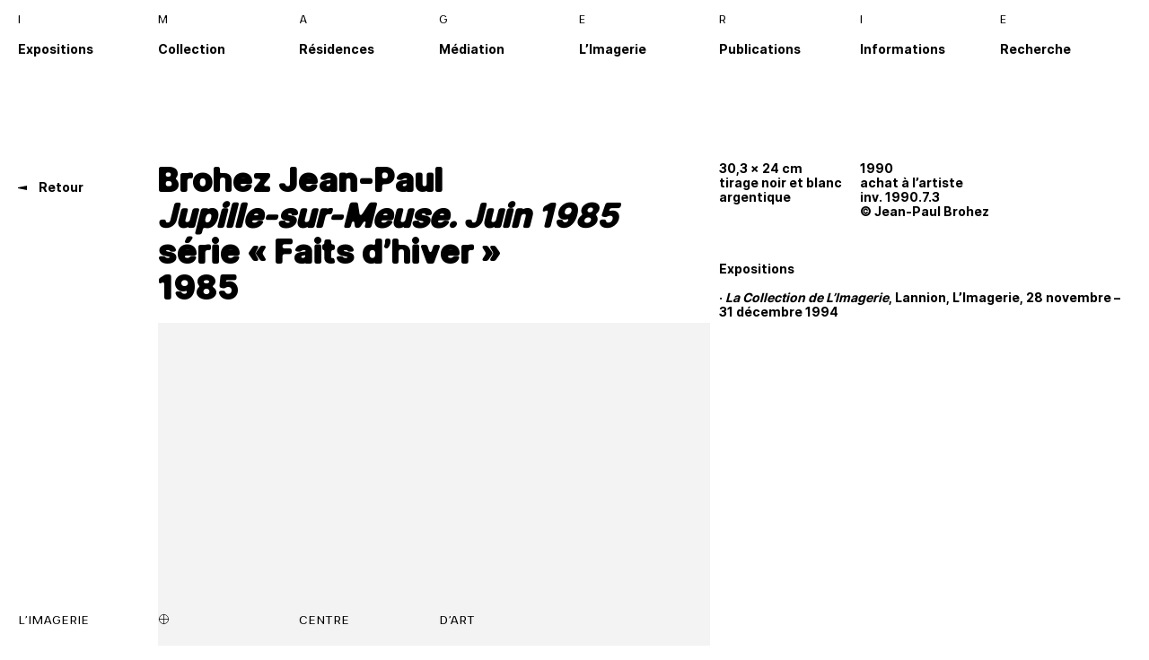

--- FILE ---
content_type: text/html; charset=UTF-8
request_url: https://www.imageriecentredart.com/collection/jupille-sur-meuse-juin-1985-serie-faits-dhiver/
body_size: 7157
content:
<!DOCTYPE html>
<html xmlns="http://www.w3.org/1999/xhtml">
<head profile="http://gmpg.org/xfn/11">
	
	<!-- Global site tag (gtag.js) - Google Analytics -->
    <!--
    <script async src="https://www.googletagmanager.com/gtag/js?id=UA-139395733-1"></script>
    <script>
      window.dataLayer = window.dataLayer || [];
      function gtag(){dataLayer.push(arguments);}
      gtag('js', new Date());

      gtag('config', 'UA-139395733-1');
    </script>

    -->
	
	<!--[if lt IE 7]>
	<script src="https://ie7-js.googlecode.com/svn/version/2.1(beta4)/IE7.js"></script>
	<![endif]-->
	
	<!--[if lt IE 8]>
	<script src="https://ie7-js.googlecode.com/svn/version/2.1(beta4)/IE8.js"></script>
	<![endif]-->    
	
	<!--[if lt IE 9]>
	<script src="https://ie7-js.googlecode.com/svn/version/2.1(beta4)/IE9.js"></script>
	<![endif]-->

	
	<!-- echelle pixels -->
	<meta name="viewport" content="width=device-width, initial-scale=1.0" />
	
	<!-- Glyhes -->
    <link rel="stylesheet" href="https://cdnjs.cloudflare.com/ajax/libs/font-awesome/4.7.0/css/font-awesome.min.css">
	
	<!-- compatibilite internet explorer -->
	<script type="text/javascript" src="https://www.imageriecentredart.com/wp-content/themes/limagerie/js/css3-mediaqueries.js"></script>
	
	<title>L&#039;Imagerie centre d&#039;art &mdash; Jupille-sur-Meuse. Juin 1985  série « Faits d&rsquo;hiver »</title>
	
	<meta http-equiv="Content-Type" content="text/html; charset=UTF-8" />
	<meta name="generator" content="WordPress 6.9" />
	
	<!--[if IE]><meta http-equiv='X-UA-Compatible' content='IE=edge,chrome=1'><![endif]-->
	
	
	<!-- à combiner avec le plugin "easy-wp-meta-description" -->
	<meta name='robots' content='max-image-preview:large' />
<link rel="alternate" title="oEmbed (JSON)" type="application/json+oembed" href="https://www.imageriecentredart.com/wp-json/oembed/1.0/embed?url=https%3A%2F%2Fwww.imageriecentredart.com%2Fcollection%2Fjupille-sur-meuse-juin-1985-serie-faits-dhiver%2F" />
<link rel="alternate" title="oEmbed (XML)" type="text/xml+oembed" href="https://www.imageriecentredart.com/wp-json/oembed/1.0/embed?url=https%3A%2F%2Fwww.imageriecentredart.com%2Fcollection%2Fjupille-sur-meuse-juin-1985-serie-faits-dhiver%2F&#038;format=xml" />
<style id='wp-img-auto-sizes-contain-inline-css' type='text/css'>
img:is([sizes=auto i],[sizes^="auto," i]){contain-intrinsic-size:3000px 1500px}
/*# sourceURL=wp-img-auto-sizes-contain-inline-css */
</style>
<style id='wp-emoji-styles-inline-css' type='text/css'>

	img.wp-smiley, img.emoji {
		display: inline !important;
		border: none !important;
		box-shadow: none !important;
		height: 1em !important;
		width: 1em !important;
		margin: 0 0.07em !important;
		vertical-align: -0.1em !important;
		background: none !important;
		padding: 0 !important;
	}
/*# sourceURL=wp-emoji-styles-inline-css */
</style>
<style id='wp-block-library-inline-css' type='text/css'>
:root{--wp-block-synced-color:#7a00df;--wp-block-synced-color--rgb:122,0,223;--wp-bound-block-color:var(--wp-block-synced-color);--wp-editor-canvas-background:#ddd;--wp-admin-theme-color:#007cba;--wp-admin-theme-color--rgb:0,124,186;--wp-admin-theme-color-darker-10:#006ba1;--wp-admin-theme-color-darker-10--rgb:0,107,160.5;--wp-admin-theme-color-darker-20:#005a87;--wp-admin-theme-color-darker-20--rgb:0,90,135;--wp-admin-border-width-focus:2px}@media (min-resolution:192dpi){:root{--wp-admin-border-width-focus:1.5px}}.wp-element-button{cursor:pointer}:root .has-very-light-gray-background-color{background-color:#eee}:root .has-very-dark-gray-background-color{background-color:#313131}:root .has-very-light-gray-color{color:#eee}:root .has-very-dark-gray-color{color:#313131}:root .has-vivid-green-cyan-to-vivid-cyan-blue-gradient-background{background:linear-gradient(135deg,#00d084,#0693e3)}:root .has-purple-crush-gradient-background{background:linear-gradient(135deg,#34e2e4,#4721fb 50%,#ab1dfe)}:root .has-hazy-dawn-gradient-background{background:linear-gradient(135deg,#faaca8,#dad0ec)}:root .has-subdued-olive-gradient-background{background:linear-gradient(135deg,#fafae1,#67a671)}:root .has-atomic-cream-gradient-background{background:linear-gradient(135deg,#fdd79a,#004a59)}:root .has-nightshade-gradient-background{background:linear-gradient(135deg,#330968,#31cdcf)}:root .has-midnight-gradient-background{background:linear-gradient(135deg,#020381,#2874fc)}:root{--wp--preset--font-size--normal:16px;--wp--preset--font-size--huge:42px}.has-regular-font-size{font-size:1em}.has-larger-font-size{font-size:2.625em}.has-normal-font-size{font-size:var(--wp--preset--font-size--normal)}.has-huge-font-size{font-size:var(--wp--preset--font-size--huge)}.has-text-align-center{text-align:center}.has-text-align-left{text-align:left}.has-text-align-right{text-align:right}.has-fit-text{white-space:nowrap!important}#end-resizable-editor-section{display:none}.aligncenter{clear:both}.items-justified-left{justify-content:flex-start}.items-justified-center{justify-content:center}.items-justified-right{justify-content:flex-end}.items-justified-space-between{justify-content:space-between}.screen-reader-text{border:0;clip-path:inset(50%);height:1px;margin:-1px;overflow:hidden;padding:0;position:absolute;width:1px;word-wrap:normal!important}.screen-reader-text:focus{background-color:#ddd;clip-path:none;color:#444;display:block;font-size:1em;height:auto;left:5px;line-height:normal;padding:15px 23px 14px;text-decoration:none;top:5px;width:auto;z-index:100000}html :where(.has-border-color){border-style:solid}html :where([style*=border-top-color]){border-top-style:solid}html :where([style*=border-right-color]){border-right-style:solid}html :where([style*=border-bottom-color]){border-bottom-style:solid}html :where([style*=border-left-color]){border-left-style:solid}html :where([style*=border-width]){border-style:solid}html :where([style*=border-top-width]){border-top-style:solid}html :where([style*=border-right-width]){border-right-style:solid}html :where([style*=border-bottom-width]){border-bottom-style:solid}html :where([style*=border-left-width]){border-left-style:solid}html :where(img[class*=wp-image-]){height:auto;max-width:100%}:where(figure){margin:0 0 1em}html :where(.is-position-sticky){--wp-admin--admin-bar--position-offset:var(--wp-admin--admin-bar--height,0px)}@media screen and (max-width:600px){html :where(.is-position-sticky){--wp-admin--admin-bar--position-offset:0px}}

/*# sourceURL=wp-block-library-inline-css */
</style>
<style id='classic-theme-styles-inline-css' type='text/css'>
/*! This file is auto-generated */
.wp-block-button__link{color:#fff;background-color:#32373c;border-radius:9999px;box-shadow:none;text-decoration:none;padding:calc(.667em + 2px) calc(1.333em + 2px);font-size:1.125em}.wp-block-file__button{background:#32373c;color:#fff;text-decoration:none}
/*# sourceURL=/wp-includes/css/classic-themes.min.css */
</style>
<link rel="https://api.w.org/" href="https://www.imageriecentredart.com/wp-json/" /><link rel="EditURI" type="application/rsd+xml" title="RSD" href="https://www.imageriecentredart.com/xmlrpc.php?rsd" />
<meta name="generator" content="WordPress 6.9" />
<link rel='shortlink' href='https://www.imageriecentredart.com/?p=1298' />
<link rel="canonical" href="https://www.imageriecentredart.com/collection/jupille-sur-meuse-juin-1985-serie-faits-dhiver/" />

	
	
	
	<!-- feuilles de styles -->
    <link rel="stylesheet" href="https://unpkg.com/swiper/swiper-bundle.min.css">
	<link rel="stylesheet" href="https://www.imageriecentredart.com/wp-content/themes/limagerie/style.css" type="text/css" media="screen" />
	
	<!-- favicon -->
	<link rel="shortcut icon" href="https://www.imageriecentredart.com/wp-content/themes/limagerie/favicon.png" />
	
	<!-- javascript -->
    <script type="text/javascript" src="https://code.jquery.com/jquery-1.11.0.min.js"></script>
    <script type="text/javascript" src="https://code.jquery.com/jquery-migrate-1.2.1.min.js"></script>

    <script type="text/javascript" src="https://unpkg.com/swiper/swiper-bundle.min.js"></script>
        
    
	
	
</head>
<body class="wp-singular collection-template-default single single-collection postid-1298 wp-theme-limagerie" >

    
    <header>
        <h1>
            <span class="un">i</span><span class="un">m</span><span class="un">a</span><span class="un">g</span><span class="un">e</span><span class="un">r</span><span class="un">i</span><span class="un">e</span>
        </h1>
        
        <div class="burger">
            <button class="hamburger hamburger--boring" type="button">
              <span class="hamburger-box">
                <span class="hamburger-inner"></span>
              </span>
            </button>
        </div>
            
        <nav>
            <ul>
                <li class="expo">
                    <a href="https://www.imageriecentredart.com">Expositions</a>
                    <ul class="hm">
                        <li><a class="smooth" href="https://www.imageriecentredart.com/#en-cours">En cours</a></li>
                        <li><a class="smooth" href="https://www.imageriecentredart.com/#avenir">À venir</a></li>
                        <li><a href="https://www.imageriecentredart.com/archives">Archives <svg class="arr" width="10" height="5" viewBox="0 0 10 5" fill="none" xmlns="http://www.w3.org/2000/svg"><path d="M0 0V5L10 3V2L0 0Z" fill="#000"/></svg></a></li>
                    </ul>
                </li>
                
                <li class="page_item page-item-13"><a href="https://www.imageriecentredart.com/collection/">Collection</a></li>
<li class="page_item page-item-15"><a href="https://www.imageriecentredart.com/residences/">Résidences</a></li>
                
                <li class="media">
                    <a href="https://www.imageriecentredart.com/mediation/projet/">Médiation</a>
                    
                    <ul class="prj">
                        <li class="page_item page-item-126"><a href="https://www.imageriecentredart.com/mediation/projet/">Service des publics</a></li>
<li class="page_item page-item-142"><a href="https://www.imageriecentredart.com/mediation/actions-hors-les-murs/">Actions hors les murs</a></li>
                    </ul>
                    
                </li>
                
                <li class="page_item page-item-19"><a href="https://www.imageriecentredart.com/limagerie/">L’Imagerie</a></li>
<li class="page_item page-item-21"><a href="https://www.imageriecentredart.com/publications/">Publications</a></li>
<li class="page_item page-item-23"><a href="https://www.imageriecentredart.com/informations/">Informations</a></li>
                <li class="btn-search">
                    Recherche
                    <div class="close-search">
                        <svg width="14" height="14" viewBox="0 0 14 14" fill="none" xmlns="http://www.w3.org/2000/svg">
                        <path d="M1.34375 1.34326L12.6575 12.657" stroke="white"/>
                        <path d="M1.34254 12.657L12.6562 1.34326" stroke="white"/>
                        </svg>
                    </div>
                </li>
                
            </ul>
        </nav>    
        
        

<div class="searchform">   
    <form role="search" action="https://www.imageriecentredart.com/" method="get" id="searchform">
    <input type="text" name="s" placeholder="Écrire une recherche" autocomplete="off"/>
    <input type="submit" alt="Search" value="" />
  </form>
</div>        
    </header>

<script type="text/javascript">

    $(document).ready(function() {
       var referrer =  document.referrer;
        //console.log(referrer);

        if (referrer.indexOf("https://www.imageriecentredart.com") > -1) {

            $('.back a').attr("href", referrer);

        }
        else{
            
        }

    });

</script>

    
<div class="strate mt-180 mb-20">
    <div class="un bld back">
        <a href="https://www.imageriecentredart.com/collection">
        <svg class="arr bck" width="10" height="5" viewBox="0 0 10 5" fill="none" xmlns="http://www.w3.org/2000/svg"><path d="M10 5L10 0L2.62268e-07 2L1.74846e-07 3L10 5Z" fill="black"/></svg> Retour
        </a>
    </div>
    
    
    <div class="quatre">
        
        <h1 class="big blk mb-20">
        
        <span class="artiste">Brohez Jean-Paul</span><br/><i>Jupille-sur-Meuse. Juin 1985</i> <br/> série « Faits d&rsquo;hiver »<br/>1985            
        </h1>
        
        
        <img width="1280" height="848" src="https://www.imageriecentredart.com/wp-content/uploads/2018/12/attentedroits_11.jpg" class="attachment-post-thumbnail size-post-thumbnail wp-post-image" alt="" decoding="async" fetchpriority="high" srcset="https://www.imageriecentredart.com/wp-content/uploads/2018/12/attentedroits_11.jpg 1280w, https://www.imageriecentredart.com/wp-content/uploads/2018/12/attentedroits_11-300x199.jpg 300w, https://www.imageriecentredart.com/wp-content/uploads/2018/12/attentedroits_11-1024x678.jpg 1024w, https://www.imageriecentredart.com/wp-content/uploads/2018/12/attentedroits_11-768x509.jpg 768w" sizes="(max-width: 1280px) 100vw, 1280px" />    </div>
    <div class="trois">
        
        <div class="trois-col mb-16">
            <p>30,3 × 24 cm<br />
tirage noir et blanc argentique</p>
            <p>1990<br />
achat à l’artiste<br />
inv. 1990.7.3<br />
© Jean-Paul Brohez</p>
        </div>
        
        <div class="texte">
            <p>&nbsp;</p>
<p>Expositions</p>
<p>· <em>La Collection de L’Imagerie</em>, Lannion, L’Imagerie, 28 novembre &#8211; 31 décembre 1994</p>
        </div>
        
    </div>

</div>
    


            





<footer>
    <div class="strate">
        <div class="un">
            <p>L’Imagerie<br/> 
            centre d’art<br/>
            19, rue Jean Savidan<br/>
            22300 Lannion</p>
        </div>
        <div class="un">
            <p>Du mardi au samedi<br/> 
            de 14h à 18h30<br/>
            Samedi matin de 10h<br/> 
            à 12h30</p>
        </div>
        <div class="un">
            <p>En juillet et en août<br/>
            ouvert tous les jours<br/> 
            de 10h à 12h30<br/> 
            et de 14h à 18h30</p>
        </div>
        <div class="un">
            <p>Fermé les jours fériés<br/>
            Entrée libre
            </p>
        </div>
        <div class="un">
            <p>T. 02 96 46 57 25<br/>
            contact@imagerie<br/>
            centredart.com<br/>
            Instagram</p>
        </div>
        <div class="un">
            &nbsp;
        </div>
        <div class="deux">
            
            
            <div id="mc_embed_shell">
                      <link href="//cdn-images.mailchimp.com/embedcode/classic-061523.css" rel="stylesheet" type="text/css">
                  <style type="text/css">
                        #mc_embed_signup{background:#fff; false;clear:left; font-weight: 700; }
                      #mc_embed_signup form{
                          margin: 0px;
                      }
                      #mc_embed_signup .mc-field-group input{
                          border: 0px;
                          padding: 0px;
                          text-indent: 0px;
                          height: 16px;
                          font-size: 14px;
                      }
                      
                      #mc_embed_signup .mc-field-group input::placeholder {
                          font-weight: 700;
                          color: #BBB;
                          padding: 0px;
                          margin: 0px;
                        }
                      
                      #mc_embed_signup .mc-field-group input:focus{
                          outline: none;
                      }
                      
                      #mc_embed_shell{
                          border-top: solid 1px;
                          padding-top: 8px;
                      }
                      
                      #mc_embed_signup .mc-field-group label{
                          height: 16px;
                          margin-bottom: 0px;
                      }
                      
                      #mc_embed_signup .mc-field-group {
                        width: 100%;
                        padding-bottom: 0;
                        min-height: 0px;
                        display: block;
                          margin-bottom: 0px;
                    }
                      
                      #mc_embed_signup .foot{
                          display: block;
                          width: 100%;
                      }
                      
                      #mc_embed_signup .button{
                          float: right;
                      }
                      
                      #mc_embed_signup .button{
                           font-family: 'imagerie'; 
                          background-color: transparent;
                            color: #000;
                            padding: 3px 9px;
                            border: solid 1px #BBB;
                            border-radius: 2px;
                            width: auto;
                            height: auto;
                            margin: 0;
                            line-height: 16px;
                            font-size: 14px;
                            font-weight: 700;
                      }
                      
                      #mc_embed_signup div#mce-responses{
                        width: 100%;
                        padding: 0px;
                        margin: 0px;
                        line-height: 16px;
                        height: 16px;
                        top: 0px;
                        overflow: visible;
                      }
                      
                      #mc_embed_signup #mce-success-response{
                        color: #000;
                        padding: 0px;
                        margin: 0px;
                      }
                      
                      #mc_embed_signup #mc-embedded-subscribe-form input.mce_inline_error{
                          border: none;
                      }
                      
                      #mc_embed_signup #mc-embedded-subscribe-form div.mce_inline_error{
                        height: 0px;
                        padding: 0px;
                        font-weight: 700;
                        margin: 0px;
                      }
                      
                      #mc_embed_signup div#mce-responses{
                          height: 0px;
                      }
                      
                        /* Add your own Mailchimp form style overrides in your site stylesheet or in this style block.
                           We recommend moving this block and the preceding CSS link to the HEAD of your HTML file. */
                </style>
                <div id="mc_embed_signup">
                    <form action="https://imageriecentredart.us13.list-manage.com/subscribe/post?u=3a50ea1872c628e782ab73b8d&amp;id=2f312bff80&amp;f_id=00d9b0e5f0" method="post" id="mc-embedded-subscribe-form" name="mc-embedded-subscribe-form" class="validate" target="_blank">
                        <div id="mc_embed_signup_scroll">
                            <div class="mc-field-group"><label for="mce-EMAIL">S’inscrire pour recevoir la newsletter :</label><input type="email" name="EMAIL" class="required email" id="mce-EMAIL" required="" value="" placeholder="email@exemple.com"></div>
                        <div id="mce-responses" class="clear foot">
                            <div class="response" id="mce-error-response" style="display: none;"></div>
                            <div class="response" id="mce-success-response" style="display: none;"></div>
                        </div>
                    <div aria-hidden="true" style="position: absolute; left: -5000px;">
                        /* real people should not fill this in and expect good things - do not remove this or risk form bot signups */
                        <input type="text" name="b_3a50ea1872c628e782ab73b8d_2f312bff80" tabindex="-1" value="">
                    </div>
                        <div class="optionalParent">
                            <div class="clear foot">
                                <input type="submit" name="subscribe" id="mc-embedded-subscribe" class="button" value="envoyer">
                            </div>
                        </div>
                    </div>
                </form>
                </div>
                <script type="text/javascript" src="//s3.amazonaws.com/downloads.mailchimp.com/js/mc-validate.js"></script>
                <script type="text/javascript">(function($) {window.fnames = new Array(); window.ftypes = new Array();fnames[0]='EMAIL';ftypes[0]='email';fnames[1]='FNAME';ftypes[1]='text';fnames[2]='LNAME';ftypes[2]='text';fnames[3]='ADDRESS';ftypes[3]='address';fnames[4]='PHONE';ftypes[4]='phone';/*
                 * Translated default messages for the $ validation plugin.
                 * Locale: FR
                 */
                $.extend($.validator.messages, {
                        required: "Ce champ est requis.",
                        remote: "Veuillez remplir ce champ pour continuer.",
                        email: "Veuillez entrer une adresse email valide.",
                        url: "Veuillez entrer une URL valide.",
                        date: "Veuillez entrer une date valide.",
                        dateISO: "Veuillez entrer une date valide (ISO).",
                        number: "Veuillez entrer un nombre valide.",
                        digits: "Veuillez entrer (seulement) une valeur numérique.",
                        creditcard: "Veuillez entrer un numéro de carte de crédit valide.",
                        equalTo: "Veuillez entrer une nouvelle fois la même valeur.",
                        accept: "Veuillez entrer une valeur avec une extension valide.",
                        maxlength: $.validator.format("Veuillez ne pas entrer plus de {0} caractères."),
                        minlength: $.validator.format("Veuillez entrer au moins {0} caractères."),
                        rangelength: $.validator.format("Veuillez entrer entre {0} et {1} caractères."),
                        range: $.validator.format("Veuillez entrer une valeur entre {0} et {1}."),
                        max: $.validator.format("Veuillez entrer une valeur inférieure ou égale à {0}."),
                        min: $.validator.format("Veuillez entrer une valeur supérieure ou égale à {0}.")
                });}(jQuery));var $mcj = jQuery.noConflict(true);
                </script>
            
            </div>


            
        </div>
    </div>
</footer>


<div class="fixed-footer">
    <div class="un">L’imagerie</div>
    <div class="un viseur">
        <svg width="13" height="13" viewBox="0 0 13 13" fill="none" xmlns="http://www.w3.org/2000/svg">
        <path d="M6.48748 11.6681C9.34595 11.6681 11.6685 9.3456 11.6685 6.48713C11.6685 3.62866 9.34595 1.30615 6.48748 1.30615C3.62902 1.30615 1.33203 3.65418 1.33203 6.48713C1.33203 9.3456 3.65454 11.6681 6.48748 11.6681Z" stroke="#000" stroke-width="0.7"/>
        <path d="M1 6.51245H12" stroke="#000" stroke-width="0.7"/>
        <path d="M6.51367 12V1" stroke="#000" stroke-width="0.7"/>
        </svg>
    </div>
    <div class="un">centre</div>
    <div class="un">d’art</div>
</div>


<script type="text/javascript">
    
    $(window).on("scroll", function() {
        var scrollHeight = $(document).height();
        var scrollPosition = $(window).height() + $(window).scrollTop();
        if ((scrollHeight - scrollPosition - 359) / scrollHeight < 0) {
            $('.fixed-footer').addClass('black');
        }else{
            $('.fixed-footer').removeClass('black');
        }
    });
    
    $('.btn-search').click(function(){
        $('.searchform').fadeToggle();
        $('.close-search').fadeToggle();
    })
    
    var windowWidth = $(window).width();
    if(windowWidth > 1024){
        // Do stuff here

        $('li.expo').hover(

           function () {
              $('ul.hm').fadeIn();
           }, 

           function () {
              $('ul.hm').fadeOut();
           }

        );

        $('li.media').hover(

           function () {
              $('ul.prj').fadeIn();
           }, 

           function () {
              $('ul.prj').fadeOut();
           }

        );
        
        
        
        
        // Hide Header on on scroll down
    var didScroll;
    var lastScrollTop = 0;
    var delta = 5;
    var navbarHeight = $('header').outerHeight();

    $(window).scroll(function(event){
        didScroll = true;
    });

    setInterval(function() {
        if (didScroll) {
            hasScrolled();
            didScroll = false;
        }
    }, 250);

    
    
    function hasScrolled() {
        var st = $(this).scrollTop();

        // Make sure they scroll more than delta
        if(Math.abs(lastScrollTop - st) <= delta)
            return;

        // If they scrolled down and are past the navbar, add class .nav-up.
        // This is necessary so you never see what is "behind" the navbar.
        if (st > lastScrollTop && st > navbarHeight){
            // Scroll Down
            if($('body').hasClass('home')){
                
            }else{
                $('nav').fadeOut();
            }

            
        } else {
            // Scroll Up
            $('nav').fadeIn();
        }

        lastScrollTop = st;
    }
        
        
        
    
    }
    
    
    
        
    
    
    $('.hamburger').click(function(){
       
        $(this).toggleClass('is-active');
        $('header, .fixed-footer').toggleClass('open');
        
    });
    
    
    $('.hm li a').click(function(){
       
        $('header, .fixed-footer').toggleClass('open');
        $('.hamburger').toggleClass('is-active');
        
    });
    
    
    $(window).on('load resize scroll', function() {
        
         var htmlheight = $('html').height();
        var bodyheight = $('body').height();
        var dif = htmlheight - bodyheight + 270;
        
        if( htmlheight > bodyheight){
            
            
            
            $('footer').css('margin-top',dif);
            
        }else{
            console.log('ok');
        }
        
    });
    
    
</script>


</body>	
</html> 

--- FILE ---
content_type: text/css
request_url: https://www.imageriecentredart.com/wp-content/themes/limagerie/style.css
body_size: 8456
content:
/* CSS Document */
@font-face {
  font-family: 'imagerie';
  src: url("font/Imagerie-Black.woff2") format("woff2"), url("font/Imagerie-Black.woff") format("woff");
  font-weight: 900;
  font-style: normal;
}
@font-face {
  font-family: 'imagerie';
  src: url("font/Imagerie-Bold.woff2") format("woff2"), url("font/Imagerie-Bold.woff") format("woff");
  font-weight: 700;
  font-style: normal;
}
@font-face {
  font-family: 'imagerie';
  src: url("font/Imagerie-Light.woff2") format("woff2"), url("font/Imagerie-Light.woff") format("woff");
  font-weight: 300;
  font-style: normal;
}
html, body, div, span, applet, object, iframe,
h1, h2, h3, h4, h5, h6, p, blockquote, pre,
a, abbr, acronym, address, big, cite, code,
del, dfn, em, img, ins, kbd, q, s, samp,
small, strike, strong, sub, sup, tt, var,
b, u, i, center,
dl, dt, dd, ol, ul, li,
fieldset, form, label, legend,
table, caption, tbody, tfoot, thead, tr, th, td,
article, aside, canvas, details, embed,
figure, figcaption, footer, header, hgroup,
menu, nav, output, ruby, section, summary,
time, mark, audio, video {
  margin: 0;
  padding: 0;
  border: 0;
  font: inherit;
  font-size: 100%;
  vertical-align: baseline;
}

html {
  line-height: 1;
}

ol, ul {
  list-style: none;
}

table {
  border-collapse: collapse;
  border-spacing: 0;
}

caption, th, td {
  text-align: left;
  font-weight: normal;
  vertical-align: middle;
}

q, blockquote {
  quotes: none;
}
q:before, q:after, blockquote:before, blockquote:after {
  content: "";
  content: none;
}

a img {
  border: none;
}

article, aside, details, figcaption, figure, footer, header, hgroup, main, menu, nav, section, summary {
  display: block;
}

html, body.home, section {
  block-size: 100%;
  scroll-behavior: smooth;
}

html {
  scroll-snap-type: y proximity;
}

body {
  -webkit-font-smoothing: antialiased;
  -moz-osx-font-smoothing: grayscale;
  -webkit-text-size-adjust: none;
  font-family: 'imagerie';
  margin-left: 15px;
  margin-right: 15px;
  font-size: 14px;
  line-height: 17px;
  position: relative;
  float: left;
  width: calc(100% - 30px);
  display: flex;
  flex-direction: column;
}
body ::selection {
  background: rgba(0, 0, 0, 0.99);
  /* WebKit/Blink Browsers */
  color: #fff;
  opacity: 1;
}
body ::-moz-selection {
  background: rgba(0, 0, 0, 0.99);
  /* Gecko Browsers */
  color: #fff;
  opacity: 1;
}

img {
  display: block;
  width: 100%;
  height: auto;
  position: relative;
  float: left;
}

a, a:active, a:visited, a:hover {
  color: inherit;
  text-decoration: none;
  -moz-transition-property: all;
  -o-transition-property: all;
  -webkit-transition-property: all;
  transition-property: all;
  -moz-transition-duration: 0.2s;
  -o-transition-duration: 0.2s;
  -webkit-transition-duration: 0.2s;
  transition-duration: 0.2s;
  -moz-transition-timing-function: ease;
  -o-transition-timing-function: ease;
  -webkit-transition-timing-function: ease;
  transition-timing-function: ease;
}

a:hover {
  font-weight: 900;
}

.full-link {
  position: absolute;
  top: 0px;
  left: 0px;
  width: 100%;
  height: 100%;
}

i, em {
  font-style: italic;
}

sup {
  vertical-align: top;
  position: relative;
  top: -0.5em;
  font-size: smaller;
}

.blk {
  font-weight: 900;
}

.bld {
  font-weight: 700;
}

.lgt {
  font-weight: 300;
}

.big {
  font-size: 36px;
  line-height: 40px;
}

.med, .med p, .page .strate .med p {
  font-size: 24px;
  line-height: 26px;
}

.trois-col {
  column-count: 3;
  column-gap: 10px;
}
.trois-col p {
  break-inside: avoid-column;
}

.deux-col {
  column-count: 2;
  column-gap: 10px;
}
.deux-col .col {
  break-inside: avoid-column;
  display: block;
}

.back, .un.back {
  margin-top: 20px;
}

.sticky {
  position: sticky !important;
}

.layout {
  display: table;
  height: 100%;
  text-align: center;
  width: 100%;
}

.layout-wrapper {
  display: table-cell;
  vertical-align: middle;
  width: 100%;
}

.layout-content {
  display: inline-block;
}

header {
  position: fixed;
  left: 15px;
  right: 15px;
  top: 13px;
  z-index: 9999;
}
header h1 {
  font-size: 13px;
  text-transform: uppercase;
  font-weight: 300;
  width: 100%;
  font-weight: 300;
  font-family: 'imagerie';
}
header .burger {
  display: none;
}
header nav {
  font-weight: 700;
  position: relative;
  float: left;
  margin-top: 16px;
  width: 100%;
}
header nav ul li {
  position: relative;
  float: left;
  width: calc(12.5% - 10px);
  margin: 0 5px;
}
header nav ul li ul.hm, header nav ul li ul.prj {
  display: none;
  position: relative;
  float: left;
  clear: left;
  width: 100%;
  margin-top: 3px;
}
header nav ul li ul.hm li, header nav ul li ul.prj li {
  position: relative;
  float: left;
  clear: left;
  width: 100%;
  line-height: 20px;
  margin: 0px;
}
header nav ul .current_page_item {
  font-weight: 900;
}
header nav ul .btn-search:hover {
  cursor: pointer;
}
header nav ul .close-search {
  display: none;
  text-align: right;
  position: absolute;
  right: 0px;
  top: 0px;
}
header .searchform {
  display: none;
  position: fixed;
  left: 20px;
  right: 20px;
  height: 60px;
  top: 80px;
  border: solid 1px #d9d9d9;
  background-color: #fff;
}
header .searchform [type="text"] {
  border: none;
  height: 100%;
  width: 100%;
  padding: 0px;
  height: 60px;
  line-height: 60px;
  font-size: 14px;
  font-weight: 700;
  color: #000;
  text-indent: 20px;
}
header .searchform [type="text"]:focus {
  outline: none;
}
header .searchform [type="text"]::placeholder {
  color: #000;
}
header .searchform [type="submit"] {
  position: absolute;
  right: 0px;
  top: 0px;
  padding: 0px;
  height: 60px;
  width: 60px;
  background-image: url(search.svg);
  background-size: 16px;
  background-position: center;
  background-repeat: no-repeat;
  border: none;
  background-color: transparent;
}
header .searchform [type="submit"]:hover {
  cursor: pointer;
}

header.blk {
  color: #000 !important;
}
header.blk svg path {
  fill: #000 !important;
}

.fixed-footer.blk {
  color: #000 !important;
}
.fixed-footer.blk svg path {
  stroke: #000 !important;
}

svg.arr {
  width: 10px;
  margin-bottom: 2px;
}

.bck {
  margin-right: 10px;
}

.caption, .vide-cap {
  line-height: 17px;
  font-size: 14px;
  font-weight: 700;
  margin-top: 2px;
  margin-bottom: 26px;
  position: relative;
  float: left;
  width: 100%;
}

.vide-cap {
  opacity: 0;
}

.fixed-footer {
  position: fixed;
  bottom: 20px;
  font-weight: 300;
  width: calc(100% - 30px);
  left: 15px;
  text-transform: uppercase;
  z-index: 9999;
}
.fixed-footer img {
  width: 10px;
}
.fixed-footer svg {
  margin-top: 2px;
}
.fixed-footer svg path {
  stroke: #000;
}

footer {
  color: #000;
  font-size: 14px;
  line-height: 17px;
  font-weight: 700;
  margin-top: 270px;
  position: relative;
  float: left;
  width: 100%;
}
footer .strate {
  margin-bottom: 60px;
}
footer p {
  margin-bottom: 0px;
}
footer #mc_embed_signup .button:hover {
  background-color: #bbb;
}

/*!
 * Hamburgers
 * @description Tasty CSS-animated hamburgers
 * @author Jonathan Suh @jonsuh
 * @site https://jonsuh.com/hamburgers
 * @link https://github.com/jonsuh/hamburgers
 */
.hamburger {
  padding: 0px;
  display: inline-block;
  cursor: pointer;
  transition-property: opacity, filter;
  transition-duration: 0.15s;
  transition-timing-function: linear;
  font: inherit;
  color: inherit;
  text-transform: none;
  background-color: transparent;
  border: 0;
  margin: 0;
  overflow: visible;
}

.hamburger:hover {
  opacity: 0.7;
}

.hamburger.is-active:hover {
  opacity: 0.7;
}

.hamburger.is-active .hamburger-inner,
.hamburger.is-active .hamburger-inner::before,
.hamburger.is-active .hamburger-inner::after {
  background-color: #000;
}

.hamburger-box {
  width: 24px;
  height: 24px;
  display: inline-block;
  position: relative;
}

.hamburger-inner {
  display: block;
  top: 50%;
  margin-top: -2px;
}

.hamburger-inner, .hamburger-inner::before, .hamburger-inner::after {
  width: 24px;
  height: 2px;
  background-color: #000;
  border-radius: 0px;
  position: absolute;
  transition-property: transform;
  transition-duration: 0.15s;
  transition-timing-function: ease;
}

.hamburger-inner::before, .hamburger-inner::after {
  content: "";
  display: block;
}

.hamburger-inner::before {
  top: -7px;
}

.hamburger-inner::after {
  bottom: -7px;
}

/*
   * 3DX
   */
.hamburger--3dx .hamburger-box {
  perspective: 80px;
}

.hamburger--3dx .hamburger-inner {
  transition: transform 0.15s cubic-bezier(0.645, 0.045, 0.355, 1), background-color 0s 0.1s cubic-bezier(0.645, 0.045, 0.355, 1);
}

.hamburger--3dx .hamburger-inner::before, .hamburger--3dx .hamburger-inner::after {
  transition: transform 0s 0.1s cubic-bezier(0.645, 0.045, 0.355, 1);
}

.hamburger--3dx.is-active .hamburger-inner {
  background-color: transparent !important;
  transform: rotateY(180deg);
}

.hamburger--3dx.is-active .hamburger-inner::before {
  transform: translate3d(0, 10px, 0) rotate(45deg);
}

.hamburger--3dx.is-active .hamburger-inner::after {
  transform: translate3d(0, -10px, 0) rotate(-45deg);
}

/*
   * 3DX Reverse
   */
.hamburger--3dx-r .hamburger-box {
  perspective: 80px;
}

.hamburger--3dx-r .hamburger-inner {
  transition: transform 0.15s cubic-bezier(0.645, 0.045, 0.355, 1), background-color 0s 0.1s cubic-bezier(0.645, 0.045, 0.355, 1);
}

.hamburger--3dx-r .hamburger-inner::before, .hamburger--3dx-r .hamburger-inner::after {
  transition: transform 0s 0.1s cubic-bezier(0.645, 0.045, 0.355, 1);
}

.hamburger--3dx-r.is-active .hamburger-inner {
  background-color: transparent !important;
  transform: rotateY(-180deg);
}

.hamburger--3dx-r.is-active .hamburger-inner::before {
  transform: translate3d(0, 10px, 0) rotate(45deg);
}

.hamburger--3dx-r.is-active .hamburger-inner::after {
  transform: translate3d(0, -10px, 0) rotate(-45deg);
}

/*
   * 3DY
   */
.hamburger--3dy .hamburger-box {
  perspective: 80px;
}

.hamburger--3dy .hamburger-inner {
  transition: transform 0.15s cubic-bezier(0.645, 0.045, 0.355, 1), background-color 0s 0.1s cubic-bezier(0.645, 0.045, 0.355, 1);
}

.hamburger--3dy .hamburger-inner::before, .hamburger--3dy .hamburger-inner::after {
  transition: transform 0s 0.1s cubic-bezier(0.645, 0.045, 0.355, 1);
}

.hamburger--3dy.is-active .hamburger-inner {
  background-color: transparent !important;
  transform: rotateX(-180deg);
}

.hamburger--3dy.is-active .hamburger-inner::before {
  transform: translate3d(0, 10px, 0) rotate(45deg);
}

.hamburger--3dy.is-active .hamburger-inner::after {
  transform: translate3d(0, -10px, 0) rotate(-45deg);
}

/*
   * 3DY Reverse
   */
.hamburger--3dy-r .hamburger-box {
  perspective: 80px;
}

.hamburger--3dy-r .hamburger-inner {
  transition: transform 0.15s cubic-bezier(0.645, 0.045, 0.355, 1), background-color 0s 0.1s cubic-bezier(0.645, 0.045, 0.355, 1);
}

.hamburger--3dy-r .hamburger-inner::before, .hamburger--3dy-r .hamburger-inner::after {
  transition: transform 0s 0.1s cubic-bezier(0.645, 0.045, 0.355, 1);
}

.hamburger--3dy-r.is-active .hamburger-inner {
  background-color: transparent !important;
  transform: rotateX(180deg);
}

.hamburger--3dy-r.is-active .hamburger-inner::before {
  transform: translate3d(0, 10px, 0) rotate(45deg);
}

.hamburger--3dy-r.is-active .hamburger-inner::after {
  transform: translate3d(0, -10px, 0) rotate(-45deg);
}

/*
   * 3DXY
   */
.hamburger--3dxy .hamburger-box {
  perspective: 80px;
}

.hamburger--3dxy .hamburger-inner {
  transition: transform 0.15s cubic-bezier(0.645, 0.045, 0.355, 1), background-color 0s 0.1s cubic-bezier(0.645, 0.045, 0.355, 1);
}

.hamburger--3dxy .hamburger-inner::before, .hamburger--3dxy .hamburger-inner::after {
  transition: transform 0s 0.1s cubic-bezier(0.645, 0.045, 0.355, 1);
}

.hamburger--3dxy.is-active .hamburger-inner {
  background-color: transparent !important;
  transform: rotateX(180deg) rotateY(180deg);
}

.hamburger--3dxy.is-active .hamburger-inner::before {
  transform: translate3d(0, 10px, 0) rotate(45deg);
}

.hamburger--3dxy.is-active .hamburger-inner::after {
  transform: translate3d(0, -10px, 0) rotate(-45deg);
}

/*
   * 3DXY Reverse
   */
.hamburger--3dxy-r .hamburger-box {
  perspective: 80px;
}

.hamburger--3dxy-r .hamburger-inner {
  transition: transform 0.15s cubic-bezier(0.645, 0.045, 0.355, 1), background-color 0s 0.1s cubic-bezier(0.645, 0.045, 0.355, 1);
}

.hamburger--3dxy-r .hamburger-inner::before, .hamburger--3dxy-r .hamburger-inner::after {
  transition: transform 0s 0.1s cubic-bezier(0.645, 0.045, 0.355, 1);
}

.hamburger--3dxy-r.is-active .hamburger-inner {
  background-color: transparent !important;
  transform: rotateX(180deg) rotateY(180deg) rotateZ(-180deg);
}

.hamburger--3dxy-r.is-active .hamburger-inner::before {
  transform: translate3d(0, 10px, 0) rotate(45deg);
}

.hamburger--3dxy-r.is-active .hamburger-inner::after {
  transform: translate3d(0, -10px, 0) rotate(-45deg);
}

/*
   * Arrow
   */
.hamburger--arrow.is-active .hamburger-inner::before {
  transform: translate3d(-8px, 0, 0) rotate(-45deg) scale(0.7, 1);
}

.hamburger--arrow.is-active .hamburger-inner::after {
  transform: translate3d(-8px, 0, 0) rotate(45deg) scale(0.7, 1);
}

/*
   * Arrow Right
   */
.hamburger--arrow-r.is-active .hamburger-inner::before {
  transform: translate3d(8px, 0, 0) rotate(45deg) scale(0.7, 1);
}

.hamburger--arrow-r.is-active .hamburger-inner::after {
  transform: translate3d(8px, 0, 0) rotate(-45deg) scale(0.7, 1);
}

/*
   * Arrow Alt
   */
.hamburger--arrowalt .hamburger-inner::before {
  transition: top 0.1s 0.1s ease, transform 0.1s cubic-bezier(0.165, 0.84, 0.44, 1);
}

.hamburger--arrowalt .hamburger-inner::after {
  transition: bottom 0.1s 0.1s ease, transform 0.1s cubic-bezier(0.165, 0.84, 0.44, 1);
}

.hamburger--arrowalt.is-active .hamburger-inner::before {
  top: 0;
  transform: translate3d(-8px, -10px, 0) rotate(-45deg) scale(0.7, 1);
  transition: top 0.1s ease, transform 0.1s 0.1s cubic-bezier(0.895, 0.03, 0.685, 0.22);
}

.hamburger--arrowalt.is-active .hamburger-inner::after {
  bottom: 0;
  transform: translate3d(-8px, 10px, 0) rotate(45deg) scale(0.7, 1);
  transition: bottom 0.1s ease, transform 0.1s 0.1s cubic-bezier(0.895, 0.03, 0.685, 0.22);
}

/*
   * Arrow Alt Right
   */
.hamburger--arrowalt-r .hamburger-inner::before {
  transition: top 0.1s 0.1s ease, transform 0.1s cubic-bezier(0.165, 0.84, 0.44, 1);
}

.hamburger--arrowalt-r .hamburger-inner::after {
  transition: bottom 0.1s 0.1s ease, transform 0.1s cubic-bezier(0.165, 0.84, 0.44, 1);
}

.hamburger--arrowalt-r.is-active .hamburger-inner::before {
  top: 0;
  transform: translate3d(8px, -10px, 0) rotate(45deg) scale(0.7, 1);
  transition: top 0.1s ease, transform 0.1s 0.1s cubic-bezier(0.895, 0.03, 0.685, 0.22);
}

.hamburger--arrowalt-r.is-active .hamburger-inner::after {
  bottom: 0;
  transform: translate3d(8px, 10px, 0) rotate(-45deg) scale(0.7, 1);
  transition: bottom 0.1s ease, transform 0.1s 0.1s cubic-bezier(0.895, 0.03, 0.685, 0.22);
}

/*
   * Arrow Turn
   */
.hamburger--arrowturn.is-active .hamburger-inner {
  transform: rotate(-180deg);
}

.hamburger--arrowturn.is-active .hamburger-inner::before {
  transform: translate3d(8px, 0, 0) rotate(45deg) scale(0.7, 1);
}

.hamburger--arrowturn.is-active .hamburger-inner::after {
  transform: translate3d(8px, 0, 0) rotate(-45deg) scale(0.7, 1);
}

/*
   * Arrow Turn Right
   */
.hamburger--arrowturn-r.is-active .hamburger-inner {
  transform: rotate(-180deg);
}

.hamburger--arrowturn-r.is-active .hamburger-inner::before {
  transform: translate3d(-8px, 0, 0) rotate(-45deg) scale(0.7, 1);
}

.hamburger--arrowturn-r.is-active .hamburger-inner::after {
  transform: translate3d(-8px, 0, 0) rotate(45deg) scale(0.7, 1);
}

/*
   * Boring
   */
.hamburger--boring .hamburger-inner, .hamburger--boring .hamburger-inner::before, .hamburger--boring .hamburger-inner::after {
  transition-property: none;
}

.hamburger--boring.is-active .hamburger-inner {
  transform: rotate(45deg);
}

.hamburger--boring.is-active .hamburger-inner::before {
  top: 0;
  opacity: 0;
}

.hamburger--boring.is-active .hamburger-inner::after {
  bottom: 0;
  transform: rotate(-90deg);
}

/*
   * Collapse
   */
.hamburger--collapse .hamburger-inner {
  top: auto;
  bottom: 0;
  transition-duration: 0.13s;
  transition-delay: 0.13s;
  transition-timing-function: cubic-bezier(0.55, 0.055, 0.675, 0.19);
}

.hamburger--collapse .hamburger-inner::after {
  top: -20px;
  transition: top 0.2s 0.2s cubic-bezier(0.33333, 0.66667, 0.66667, 1), opacity 0.1s linear;
}

.hamburger--collapse .hamburger-inner::before {
  transition: top 0.12s 0.2s cubic-bezier(0.33333, 0.66667, 0.66667, 1), transform 0.13s cubic-bezier(0.55, 0.055, 0.675, 0.19);
}

.hamburger--collapse.is-active .hamburger-inner {
  transform: translate3d(0, -10px, 0) rotate(-45deg);
  transition-delay: 0.22s;
  transition-timing-function: cubic-bezier(0.215, 0.61, 0.355, 1);
}

.hamburger--collapse.is-active .hamburger-inner::after {
  top: 0;
  opacity: 0;
  transition: top 0.2s cubic-bezier(0.33333, 0, 0.66667, 0.33333), opacity 0.1s 0.22s linear;
}

.hamburger--collapse.is-active .hamburger-inner::before {
  top: 0;
  transform: rotate(-90deg);
  transition: top 0.1s 0.16s cubic-bezier(0.33333, 0, 0.66667, 0.33333), transform 0.13s 0.25s cubic-bezier(0.215, 0.61, 0.355, 1);
}

/*
   * Collapse Reverse
   */
.hamburger--collapse-r .hamburger-inner {
  top: auto;
  bottom: 0;
  transition-duration: 0.13s;
  transition-delay: 0.13s;
  transition-timing-function: cubic-bezier(0.55, 0.055, 0.675, 0.19);
}

.hamburger--collapse-r .hamburger-inner::after {
  top: -20px;
  transition: top 0.2s 0.2s cubic-bezier(0.33333, 0.66667, 0.66667, 1), opacity 0.1s linear;
}

.hamburger--collapse-r .hamburger-inner::before {
  transition: top 0.12s 0.2s cubic-bezier(0.33333, 0.66667, 0.66667, 1), transform 0.13s cubic-bezier(0.55, 0.055, 0.675, 0.19);
}

.hamburger--collapse-r.is-active .hamburger-inner {
  transform: translate3d(0, -10px, 0) rotate(45deg);
  transition-delay: 0.22s;
  transition-timing-function: cubic-bezier(0.215, 0.61, 0.355, 1);
}

.hamburger--collapse-r.is-active .hamburger-inner::after {
  top: 0;
  opacity: 0;
  transition: top 0.2s cubic-bezier(0.33333, 0, 0.66667, 0.33333), opacity 0.1s 0.22s linear;
}

.hamburger--collapse-r.is-active .hamburger-inner::before {
  top: 0;
  transform: rotate(90deg);
  transition: top 0.1s 0.16s cubic-bezier(0.33333, 0, 0.66667, 0.33333), transform 0.13s 0.25s cubic-bezier(0.215, 0.61, 0.355, 1);
}

/*
   * Elastic
   */
.hamburger--elastic .hamburger-inner {
  top: 2px;
  transition-duration: 0.275s;
  transition-timing-function: cubic-bezier(0.68, -0.55, 0.265, 1.55);
}

.hamburger--elastic .hamburger-inner::before {
  top: 10px;
  transition: opacity 0.125s 0.275s ease;
}

.hamburger--elastic .hamburger-inner::after {
  top: 20px;
  transition: transform 0.275s cubic-bezier(0.68, -0.55, 0.265, 1.55);
}

.hamburger--elastic.is-active .hamburger-inner {
  transform: translate3d(0, 10px, 0) rotate(135deg);
  transition-delay: 0.075s;
}

.hamburger--elastic.is-active .hamburger-inner::before {
  transition-delay: 0s;
  opacity: 0;
}

.hamburger--elastic.is-active .hamburger-inner::after {
  transform: translate3d(0, -20px, 0) rotate(-270deg);
  transition-delay: 0.075s;
}

/*
   * Elastic Reverse
   */
.hamburger--elastic-r .hamburger-inner {
  top: 2px;
  transition-duration: 0.275s;
  transition-timing-function: cubic-bezier(0.68, -0.55, 0.265, 1.55);
}

.hamburger--elastic-r .hamburger-inner::before {
  top: 10px;
  transition: opacity 0.125s 0.275s ease;
}

.hamburger--elastic-r .hamburger-inner::after {
  top: 20px;
  transition: transform 0.275s cubic-bezier(0.68, -0.55, 0.265, 1.55);
}

.hamburger--elastic-r.is-active .hamburger-inner {
  transform: translate3d(0, 10px, 0) rotate(-135deg);
  transition-delay: 0.075s;
}

.hamburger--elastic-r.is-active .hamburger-inner::before {
  transition-delay: 0s;
  opacity: 0;
}

.hamburger--elastic-r.is-active .hamburger-inner::after {
  transform: translate3d(0, -20px, 0) rotate(270deg);
  transition-delay: 0.075s;
}

/*
   * Emphatic
   */
.hamburger--emphatic {
  overflow: hidden;
}

.hamburger--emphatic .hamburger-inner {
  transition: background-color 0.125s 0.175s ease-in;
}

.hamburger--emphatic .hamburger-inner::before {
  left: 0;
  transition: transform 0.125s cubic-bezier(0.6, 0.04, 0.98, 0.335), top 0.05s 0.125s linear, left 0.125s 0.175s ease-in;
}

.hamburger--emphatic .hamburger-inner::after {
  top: 10px;
  right: 0;
  transition: transform 0.125s cubic-bezier(0.6, 0.04, 0.98, 0.335), top 0.05s 0.125s linear, right 0.125s 0.175s ease-in;
}

.hamburger--emphatic.is-active .hamburger-inner {
  transition-delay: 0s;
  transition-timing-function: ease-out;
  background-color: transparent !important;
}

.hamburger--emphatic.is-active .hamburger-inner::before {
  left: -80px;
  top: -80px;
  transform: translate3d(80px, 80px, 0) rotate(45deg);
  transition: left 0.125s ease-out, top 0.05s 0.125s linear, transform 0.125s 0.175s cubic-bezier(0.075, 0.82, 0.165, 1);
}

.hamburger--emphatic.is-active .hamburger-inner::after {
  right: -80px;
  top: -80px;
  transform: translate3d(-80px, 80px, 0) rotate(-45deg);
  transition: right 0.125s ease-out, top 0.05s 0.125s linear, transform 0.125s 0.175s cubic-bezier(0.075, 0.82, 0.165, 1);
}

/*
   * Emphatic Reverse
   */
.hamburger--emphatic-r {
  overflow: hidden;
}

.hamburger--emphatic-r .hamburger-inner {
  transition: background-color 0.125s 0.175s ease-in;
}

.hamburger--emphatic-r .hamburger-inner::before {
  left: 0;
  transition: transform 0.125s cubic-bezier(0.6, 0.04, 0.98, 0.335), top 0.05s 0.125s linear, left 0.125s 0.175s ease-in;
}

.hamburger--emphatic-r .hamburger-inner::after {
  top: 10px;
  right: 0;
  transition: transform 0.125s cubic-bezier(0.6, 0.04, 0.98, 0.335), top 0.05s 0.125s linear, right 0.125s 0.175s ease-in;
}

.hamburger--emphatic-r.is-active .hamburger-inner {
  transition-delay: 0s;
  transition-timing-function: ease-out;
  background-color: transparent !important;
}

.hamburger--emphatic-r.is-active .hamburger-inner::before {
  left: -80px;
  top: 80px;
  transform: translate3d(80px, -80px, 0) rotate(-45deg);
  transition: left 0.125s ease-out, top 0.05s 0.125s linear, transform 0.125s 0.175s cubic-bezier(0.075, 0.82, 0.165, 1);
}

.hamburger--emphatic-r.is-active .hamburger-inner::after {
  right: -80px;
  top: 80px;
  transform: translate3d(-80px, -80px, 0) rotate(45deg);
  transition: right 0.125s ease-out, top 0.05s 0.125s linear, transform 0.125s 0.175s cubic-bezier(0.075, 0.82, 0.165, 1);
}

/*
   * Minus
   */
.hamburger--minus .hamburger-inner::before, .hamburger--minus .hamburger-inner::after {
  transition: bottom 0.08s 0s ease-out, top 0.08s 0s ease-out, opacity 0s linear;
}

.hamburger--minus.is-active .hamburger-inner::before, .hamburger--minus.is-active .hamburger-inner::after {
  opacity: 0;
  transition: bottom 0.08s ease-out, top 0.08s ease-out, opacity 0s 0.08s linear;
}

.hamburger--minus.is-active .hamburger-inner::before {
  top: 0;
}

.hamburger--minus.is-active .hamburger-inner::after {
  bottom: 0;
}

/*
   * Slider
   */
.hamburger--slider .hamburger-inner {
  top: 2px;
}

.hamburger--slider .hamburger-inner::before {
  top: 10px;
  transition-property: transform, opacity;
  transition-timing-function: ease;
  transition-duration: 0.15s;
}

.hamburger--slider .hamburger-inner::after {
  top: 20px;
}

.hamburger--slider.is-active .hamburger-inner {
  transform: translate3d(0, 10px, 0) rotate(45deg);
}

.hamburger--slider.is-active .hamburger-inner::before {
  transform: rotate(-45deg) translate3d(-5.71429px, -6px, 0);
  opacity: 0;
}

.hamburger--slider.is-active .hamburger-inner::after {
  transform: translate3d(0, -20px, 0) rotate(-90deg);
}

/*
   * Slider Reverse
   */
.hamburger--slider-r .hamburger-inner {
  top: 2px;
}

.hamburger--slider-r .hamburger-inner::before {
  top: 10px;
  transition-property: transform, opacity;
  transition-timing-function: ease;
  transition-duration: 0.15s;
}

.hamburger--slider-r .hamburger-inner::after {
  top: 20px;
}

.hamburger--slider-r.is-active .hamburger-inner {
  transform: translate3d(0, 10px, 0) rotate(-45deg);
}

.hamburger--slider-r.is-active .hamburger-inner::before {
  transform: rotate(45deg) translate3d(5.71429px, -6px, 0);
  opacity: 0;
}

.hamburger--slider-r.is-active .hamburger-inner::after {
  transform: translate3d(0, -20px, 0) rotate(90deg);
}

/*
   * Spin
   */
.hamburger--spin .hamburger-inner {
  transition-duration: 0.22s;
  transition-timing-function: cubic-bezier(0.55, 0.055, 0.675, 0.19);
}

.hamburger--spin .hamburger-inner::before {
  transition: top 0.1s 0.25s ease-in, opacity 0.1s ease-in;
}

.hamburger--spin .hamburger-inner::after {
  transition: bottom 0.1s 0.25s ease-in, transform 0.22s cubic-bezier(0.55, 0.055, 0.675, 0.19);
}

.hamburger--spin.is-active .hamburger-inner {
  transform: rotate(225deg);
  transition-delay: 0.12s;
  transition-timing-function: cubic-bezier(0.215, 0.61, 0.355, 1);
}

.hamburger--spin.is-active .hamburger-inner::before {
  top: 0;
  opacity: 0;
  transition: top 0.1s ease-out, opacity 0.1s 0.12s ease-out;
}

.hamburger--spin.is-active .hamburger-inner::after {
  bottom: 0;
  transform: rotate(-90deg);
  transition: bottom 0.1s ease-out, transform 0.22s 0.12s cubic-bezier(0.215, 0.61, 0.355, 1);
}

/*
   * Spin Reverse
   */
.hamburger--spin-r .hamburger-inner {
  transition-duration: 0.22s;
  transition-timing-function: cubic-bezier(0.55, 0.055, 0.675, 0.19);
}

.hamburger--spin-r .hamburger-inner::before {
  transition: top 0.1s 0.25s ease-in, opacity 0.1s ease-in;
}

.hamburger--spin-r .hamburger-inner::after {
  transition: bottom 0.1s 0.25s ease-in, transform 0.22s cubic-bezier(0.55, 0.055, 0.675, 0.19);
}

.hamburger--spin-r.is-active .hamburger-inner {
  transform: rotate(-225deg);
  transition-delay: 0.12s;
  transition-timing-function: cubic-bezier(0.215, 0.61, 0.355, 1);
}

.hamburger--spin-r.is-active .hamburger-inner::before {
  top: 0;
  opacity: 0;
  transition: top 0.1s ease-out, opacity 0.1s 0.12s ease-out;
}

.hamburger--spin-r.is-active .hamburger-inner::after {
  bottom: 0;
  transform: rotate(90deg);
  transition: bottom 0.1s ease-out, transform 0.22s 0.12s cubic-bezier(0.215, 0.61, 0.355, 1);
}

/*
   * Spring
   */
.hamburger--spring .hamburger-inner {
  top: 2px;
  transition: background-color 0s 0.13s linear;
}

.hamburger--spring .hamburger-inner::before {
  top: 10px;
  transition: top 0.1s 0.2s cubic-bezier(0.33333, 0.66667, 0.66667, 1), transform 0.13s cubic-bezier(0.55, 0.055, 0.675, 0.19);
}

.hamburger--spring .hamburger-inner::after {
  top: 20px;
  transition: top 0.2s 0.2s cubic-bezier(0.33333, 0.66667, 0.66667, 1), transform 0.13s cubic-bezier(0.55, 0.055, 0.675, 0.19);
}

.hamburger--spring.is-active .hamburger-inner {
  transition-delay: 0.22s;
  background-color: transparent !important;
}

.hamburger--spring.is-active .hamburger-inner::before {
  top: 0;
  transition: top 0.1s 0.15s cubic-bezier(0.33333, 0, 0.66667, 0.33333), transform 0.13s 0.22s cubic-bezier(0.215, 0.61, 0.355, 1);
  transform: translate3d(0, 10px, 0) rotate(45deg);
}

.hamburger--spring.is-active .hamburger-inner::after {
  top: 0;
  transition: top 0.2s cubic-bezier(0.33333, 0, 0.66667, 0.33333), transform 0.13s 0.22s cubic-bezier(0.215, 0.61, 0.355, 1);
  transform: translate3d(0, 10px, 0) rotate(-45deg);
}

/*
   * Spring Reverse
   */
.hamburger--spring-r .hamburger-inner {
  top: auto;
  bottom: 0;
  transition-duration: 0.13s;
  transition-delay: 0s;
  transition-timing-function: cubic-bezier(0.55, 0.055, 0.675, 0.19);
}

.hamburger--spring-r .hamburger-inner::after {
  top: -20px;
  transition: top 0.2s 0.2s cubic-bezier(0.33333, 0.66667, 0.66667, 1), opacity 0s linear;
}

.hamburger--spring-r .hamburger-inner::before {
  transition: top 0.1s 0.2s cubic-bezier(0.33333, 0.66667, 0.66667, 1), transform 0.13s cubic-bezier(0.55, 0.055, 0.675, 0.19);
}

.hamburger--spring-r.is-active .hamburger-inner {
  transform: translate3d(0, -10px, 0) rotate(-45deg);
  transition-delay: 0.22s;
  transition-timing-function: cubic-bezier(0.215, 0.61, 0.355, 1);
}

.hamburger--spring-r.is-active .hamburger-inner::after {
  top: 0;
  opacity: 0;
  transition: top 0.2s cubic-bezier(0.33333, 0, 0.66667, 0.33333), opacity 0s 0.22s linear;
}

.hamburger--spring-r.is-active .hamburger-inner::before {
  top: 0;
  transform: rotate(90deg);
  transition: top 0.1s 0.15s cubic-bezier(0.33333, 0, 0.66667, 0.33333), transform 0.13s 0.22s cubic-bezier(0.215, 0.61, 0.355, 1);
}

/*
   * Stand
   */
.hamburger--stand .hamburger-inner {
  transition: transform 0.075s 0.15s cubic-bezier(0.55, 0.055, 0.675, 0.19), background-color 0s 0.075s linear;
}

.hamburger--stand .hamburger-inner::before {
  transition: top 0.075s 0.075s ease-in, transform 0.075s 0s cubic-bezier(0.55, 0.055, 0.675, 0.19);
}

.hamburger--stand .hamburger-inner::after {
  transition: bottom 0.075s 0.075s ease-in, transform 0.075s 0s cubic-bezier(0.55, 0.055, 0.675, 0.19);
}

.hamburger--stand.is-active .hamburger-inner {
  transform: rotate(90deg);
  background-color: transparent !important;
  transition: transform 0.075s 0s cubic-bezier(0.215, 0.61, 0.355, 1), background-color 0s 0.15s linear;
}

.hamburger--stand.is-active .hamburger-inner::before {
  top: 0;
  transform: rotate(-45deg);
  transition: top 0.075s 0.1s ease-out, transform 0.075s 0.15s cubic-bezier(0.215, 0.61, 0.355, 1);
}

.hamburger--stand.is-active .hamburger-inner::after {
  bottom: 0;
  transform: rotate(45deg);
  transition: bottom 0.075s 0.1s ease-out, transform 0.075s 0.15s cubic-bezier(0.215, 0.61, 0.355, 1);
}

/*
   * Stand Reverse
   */
.hamburger--stand-r .hamburger-inner {
  transition: transform 0.075s 0.15s cubic-bezier(0.55, 0.055, 0.675, 0.19), background-color 0s 0.075s linear;
}

.hamburger--stand-r .hamburger-inner::before {
  transition: top 0.075s 0.075s ease-in, transform 0.075s 0s cubic-bezier(0.55, 0.055, 0.675, 0.19);
}

.hamburger--stand-r .hamburger-inner::after {
  transition: bottom 0.075s 0.075s ease-in, transform 0.075s 0s cubic-bezier(0.55, 0.055, 0.675, 0.19);
}

.hamburger--stand-r.is-active .hamburger-inner {
  transform: rotate(-90deg);
  background-color: transparent !important;
  transition: transform 0.075s 0s cubic-bezier(0.215, 0.61, 0.355, 1), background-color 0s 0.15s linear;
}

.hamburger--stand-r.is-active .hamburger-inner::before {
  top: 0;
  transform: rotate(-45deg);
  transition: top 0.075s 0.1s ease-out, transform 0.075s 0.15s cubic-bezier(0.215, 0.61, 0.355, 1);
}

.hamburger--stand-r.is-active .hamburger-inner::after {
  bottom: 0;
  transform: rotate(45deg);
  transition: bottom 0.075s 0.1s ease-out, transform 0.075s 0.15s cubic-bezier(0.215, 0.61, 0.355, 1);
}

/*
   * Squeeze
   */
.hamburger--squeeze .hamburger-inner {
  transition-duration: 0.075s;
  transition-timing-function: cubic-bezier(0.55, 0.055, 0.675, 0.19);
}

.hamburger--squeeze .hamburger-inner::before {
  transition: top 0.075s 0.12s ease, opacity 0.075s ease;
}

.hamburger--squeeze .hamburger-inner::after {
  transition: bottom 0.075s 0.12s ease, transform 0.075s cubic-bezier(0.55, 0.055, 0.675, 0.19);
}

.hamburger--squeeze.is-active .hamburger-inner {
  transform: rotate(45deg);
  transition-delay: 0.12s;
  transition-timing-function: cubic-bezier(0.215, 0.61, 0.355, 1);
}

.hamburger--squeeze.is-active .hamburger-inner::before {
  top: 0;
  opacity: 0;
  transition: top 0.075s ease, opacity 0.075s 0.12s ease;
}

.hamburger--squeeze.is-active .hamburger-inner::after {
  bottom: 0;
  transform: rotate(-90deg);
  transition: bottom 0.075s ease, transform 0.075s 0.12s cubic-bezier(0.215, 0.61, 0.355, 1);
}

/*
   * Vortex
   */
.hamburger--vortex .hamburger-inner {
  transition-duration: 0.2s;
  transition-timing-function: cubic-bezier(0.19, 1, 0.22, 1);
}

.hamburger--vortex .hamburger-inner::before, .hamburger--vortex .hamburger-inner::after {
  transition-duration: 0s;
  transition-delay: 0.1s;
  transition-timing-function: linear;
}

.hamburger--vortex .hamburger-inner::before {
  transition-property: top, opacity;
}

.hamburger--vortex .hamburger-inner::after {
  transition-property: bottom, transform;
}

.hamburger--vortex.is-active .hamburger-inner {
  transform: rotate(765deg);
  transition-timing-function: cubic-bezier(0.19, 1, 0.22, 1);
}

.hamburger--vortex.is-active .hamburger-inner::before, .hamburger--vortex.is-active .hamburger-inner::after {
  transition-delay: 0s;
}

.hamburger--vortex.is-active .hamburger-inner::before {
  top: 0;
  opacity: 0;
}

.hamburger--vortex.is-active .hamburger-inner::after {
  bottom: 0;
  transform: rotate(90deg);
}

/*
   * Vortex Reverse
   */
.hamburger--vortex-r .hamburger-inner {
  transition-duration: 0.2s;
  transition-timing-function: cubic-bezier(0.19, 1, 0.22, 1);
}

.hamburger--vortex-r .hamburger-inner::before, .hamburger--vortex-r .hamburger-inner::after {
  transition-duration: 0s;
  transition-delay: 0.1s;
  transition-timing-function: linear;
}

.hamburger--vortex-r .hamburger-inner::before {
  transition-property: top, opacity;
}

.hamburger--vortex-r .hamburger-inner::after {
  transition-property: bottom, transform;
}

.hamburger--vortex-r.is-active .hamburger-inner {
  transform: rotate(-765deg);
  transition-timing-function: cubic-bezier(0.19, 1, 0.22, 1);
}

.hamburger--vortex-r.is-active .hamburger-inner::before, .hamburger--vortex-r.is-active .hamburger-inner::after {
  transition-delay: 0s;
}

.hamburger--vortex-r.is-active .hamburger-inner::before {
  top: 0;
  opacity: 0;
}

.hamburger--vortex-r.is-active .hamburger-inner::after {
  bottom: 0;
  transform: rotate(-90deg);
}

.strate {
  position: relative;
  float: left;
  width: 100%;
}

.strate.simple {
  margin-bottom: 200px;
}

.strate.double {
  margin-bottom: 400px;
}

.home .fh {
  height: calc(100vh - 56px);
}

.fh {
  height: 100vh;
}

.mt-180 {
  margin-top: 180px;
}

.mt-180.sticky {
  top: 180px;
}

.mb-60 {
  margin-bottom: 60px;
}

.pb-60 {
  padding-bottom: 60px;
}

.mb-20 {
  margin-bottom: 20px;
}

.mb-100 {
  margin-bottom: 100px;
}

.mb-16 {
  margin-bottom: 16px;
}

.mb-8 {
  margin-bottom: 8px;
}

.moins-17 {
  margin-bottom: -17px !important;
}

.un, .deux, .trois, .quatre, .cinq, .six, .sept, .huit, .quart, .troisquart, half, .full {
  position: relative;
  float: left;
  margin: 0px 5px;
}

.un {
  width: calc(12.5% - 10px);
}

.deux {
  width: calc(25% - 10px);
}

.trois {
  width: calc(37.5% - 10px);
}

.quatre {
  width: calc(50% - 10px);
}

.quatre.nm {
  width: calc(50% - 0px);
  margin: 0px 0px;
}

.cinq {
  width: calc(62.5% - 10px);
}

.six {
  width: calc(75% - 10px);
}

.sept {
  width: calc(87.5% - 10px);
}

.huit {
  width: calc(100% - 10px);
}

.quart {
  width: calc(25% - 10px);
}

.troisquart {
  width: calc(75% - 10px);
}

.half {
  width: calc(50% - 10px);
}

.full {
  width: calc(100% - 10px);
}

.home {
  color: #fff;
  display: block;
}
.home header svg path {
  fill: #fff;
}
.home .strate img {
  object-fit: cover;
  height: 100%;
  width: calc(100% + 30px);
  top: 0px;
  left: -15px;
  right: -15px;
  position: absolute;
}
.home .strate.ok {
  color: #000 !important;
}
.home .strate.fh {
  scroll-snap-align: start;
  scroll-snap-stop: always;
}
.home .fixed-footer {
  color: #fff;
}
.home .fixed-footer svg path {
  stroke: #fff;
}
.home .fixed-footer.black {
  color: #000;
}
.home .fixed-footer.black svg path {
  stroke: #000;
}
.home footer {
  scroll-snap-align: start;
  scroll-snap-stop: always;
}

.page-template-page-archive nav ul li.expo, .single-expositions nav ul li.expo {
  font-weight: 900;
}

.page-template-page-archive .strate.lgn-arc {
  margin-left: -15px;
  margin-right: -15px;
  padding-left: 15px;
  padding-right: 15px;
}
.page-template-page-archive .strate.lgn-arc .un, .page-template-page-archive .strate.lgn-arc .trois, .page-template-page-archive .strate.lgn-arc .quatre {
  max-height: 17px;
  text-overflow: ellipsis;
  overflow: hidden;
  white-space: nowrap;
}
.page-template-page-archive .strate.lgn-arc.pagination a, .page-template-page-archive .strate.lgn-arc.pagination span {
  display: inline;
  position: relative;
  float: none;
  top: auto;
  left: auto;
  width: auto;
  height: auto;
  font-weight: 300;
  margin-right: 20px;
}
.page-template-page-archive .strate.lgn-arc.pagination .current, .page-template-page-archive .strate.lgn-arc.pagination .next, .page-template-page-archive .strate.lgn-arc.pagination .prev, .page-template-page-archive .strate.lgn-arc.pagination a:hover {
  font-weight: 700;
}
.page-template-page-archive .strate.lgn-arc.pagination .prev {
  margin-left: 20px;
  margin-right: 0px;
}
.page-template-page-archive .strate.lgn-arc.pagination .next {
  margin-left: 20px;
}

.home h4, .home h2, .home h3, .single h4, .single h2, .single h3, .page-template-page-archive h4, .page-template-page-archive h2, .page-template-page-archive h3, .page-template-page-imagerie h4, .page-template-page-imagerie h2, .page-template-page-imagerie h3 {
  font-weight: 900;
  font-size: 36px;
  line-height: 40px;
}
.home .strate .agenda, .single .strate .agenda, .page-template-page-archive .strate .agenda, .page-template-page-imagerie .strate .agenda {
  font-weight: 700;
}
.home .strate .sept.agenda .inner, .single .strate .sept.agenda .inner, .page-template-page-archive .strate .sept.agenda .inner, .page-template-page-imagerie .strate .sept.agenda .inner {
  margin-left: -5px;
  margin-right: -5px;
}
.home .strate .sept.agenda p, .single .strate .sept.agenda p, .page-template-page-archive .strate .sept.agenda p, .page-template-page-imagerie .strate .sept.agenda p {
  position: relative;
  float: left;
  width: calc(14.28% - 10px);
  margin-left: 5px;
  margin-right: 5px;
}
.home .strate .sept.agenda p:nth-child(7n +1), .single .strate .sept.agenda p:nth-child(7n +1), .page-template-page-archive .strate .sept.agenda p:nth-child(7n +1), .page-template-page-imagerie .strate .sept.agenda p:nth-child(7n +1) {
  clear: left;
}
.home .strate p, .single .strate p, .page-template-page-archive .strate p, .page-template-page-imagerie .strate p {
  font-weight: 700;
  margin-bottom: 16px;
}
.home .lgn-arc, .single .lgn-arc, .page-template-page-archive .lgn-arc, .page-template-page-imagerie .lgn-arc {
  font-weight: 700;
  line-height: 17px;
  padding-top: 7px;
  padding-bottom: 8px;
  border-top: solid 1px #bbb;
}
.home .lgn-arc a, .single .lgn-arc a, .page-template-page-archive .lgn-arc a, .page-template-page-imagerie .lgn-arc a {
  position: absolute;
  left: 0px;
  top: 0px;
  width: 100%;
  height: 100%;
}
.home .lgn-arc:hover, .single .lgn-arc:hover, .page-template-page-archive .lgn-arc:hover, .page-template-page-imagerie .lgn-arc:hover {
  font-weight: 900;
}
.home .strate.lgn-arc:last-child, .home .strate.lgn-arc:last-of-type, .single .strate.lgn-arc:last-child, .single .strate.lgn-arc:last-of-type, .page-template-page-archive .strate.lgn-arc:last-child, .page-template-page-archive .strate.lgn-arc:last-of-type, .page-template-page-imagerie .strate.lgn-arc:last-child, .page-template-page-imagerie .strate.lgn-arc:last-of-type {
  border-bottom: solid 1px #bbb;
}

.single .strate p, .page .strate p, .post-type-archive-collection .strate p, .tax-artiste .strate p {
  line-height: 16px;
  margin-bottom: 16px;
}
.single .strate.bottom, .page .strate.bottom, .post-type-archive-collection .strate.bottom, .tax-artiste .strate.bottom {
  display: flex;
  align-items: end;
}
.single .strate.bottom .quatre p:last-child, .single .strate.bottom .quatre p:last-of-type, .page .strate.bottom .quatre p:last-child, .page .strate.bottom .quatre p:last-of-type, .post-type-archive-collection .strate.bottom .quatre p:last-child, .post-type-archive-collection .strate.bottom .quatre p:last-of-type, .tax-artiste .strate.bottom .quatre p:last-child, .tax-artiste .strate.bottom .quatre p:last-of-type {
  margin-bottom: 0px;
}
.single .strate.slider, .page .strate.slider, .post-type-archive-collection .strate.slider, .tax-artiste .strate.slider {
  overflow-x: hidden;
  height: calc(50vh + 30px);
  margin-left: 0px;
  margin-right: 0px;
  width: calc(100% + 30px);
  margin-left: -15px;
}
.single .strate.slider .slide, .page .strate.slider .slide, .post-type-archive-collection .strate.slider .slide, .tax-artiste .strate.slider .slide {
  height: calc(50vh + 30px);
}
.single .strate.slider .slide img, .page .strate.slider .slide img, .post-type-archive-collection .strate.slider .slide img, .tax-artiste .strate.slider .slide img {
  height: 50vh;
  width: auto;
}
.single .strate.slider .slide .capt, .page .strate.slider .slide .capt, .post-type-archive-collection .strate.slider .slide .capt, .tax-artiste .strate.slider .slide .capt {
  display: none;
  position: relative;
  float: left;
  clear: left;
  line-height: 17px;
  font-size: 14px;
  font-weight: 700;
  margin-top: 6px;
  margin-left: 20px;
}
.single .strate.slider .slide.swiper-slide-active .capt, .page .strate.slider .slide.swiper-slide-active .capt, .post-type-archive-collection .strate.slider .slide.swiper-slide-active .capt, .tax-artiste .strate.slider .slide.swiper-slide-active .capt {
  display: block;
}
.single .strate.slider .swiper-slide, .page .strate.slider .swiper-slide, .post-type-archive-collection .strate.slider .swiper-slide, .tax-artiste .strate.slider .swiper-slide {
  width: auto;
}
.single .swiper-prev, .single .swiper-next, .page .swiper-prev, .page .swiper-next, .post-type-archive-collection .swiper-prev, .post-type-archive-collection .swiper-next, .tax-artiste .swiper-prev, .tax-artiste .swiper-next {
  font-size: 36px;
  font-weight: 700;
  position: absolute;
  height: 100%;
  top: 0px;
  width: 100px;
  z-index: 999;
  line-height: 50vh;
}
.single .swiper-prev:hover, .single .swiper-next:hover, .page .swiper-prev:hover, .page .swiper-next:hover, .post-type-archive-collection .swiper-prev:hover, .post-type-archive-collection .swiper-next:hover, .tax-artiste .swiper-prev:hover, .tax-artiste .swiper-next:hover {
  cursor: pointer;
}
.single .swiper-prev:focus, .single .swiper-next:focus, .page .swiper-prev:focus, .page .swiper-next:focus, .post-type-archive-collection .swiper-prev:focus, .post-type-archive-collection .swiper-next:focus, .tax-artiste .swiper-prev:focus, .tax-artiste .swiper-next:focus {
  outline: none;
}
.single .swiper-prev, .page .swiper-prev, .post-type-archive-collection .swiper-prev, .tax-artiste .swiper-prev {
  left: 0px;
  padding-left: 20px;
}
.single .swiper-next, .page .swiper-next, .post-type-archive-collection .swiper-next, .tax-artiste .swiper-next {
  right: 0px;
  text-align: right;
  padding-right: 20px;
}
.single .swiper-button-disabled, .page .swiper-button-disabled, .post-type-archive-collection .swiper-button-disabled, .tax-artiste .swiper-button-disabled {
  display: none;
}
.single .huit p, .page .huit p, .post-type-archive-collection .huit p, .tax-artiste .huit p {
  font-weight: 900;
  font-size: 36px;
  line-height: 40px;
  margin-bottom: 40px;
}
.single .huit p:last-child, .single .huit p:last-of-type, .page .huit p:last-child, .page .huit p:last-of-type, .post-type-archive-collection .huit p:last-child, .post-type-archive-collection .huit p:last-of-type, .tax-artiste .huit p:last-child, .tax-artiste .huit p:last-of-type {
  margin-bottom: 0px;
}
.single .huit.vue-exp p, .page .huit.vue-exp p, .post-type-archive-collection .huit.vue-exp p, .tax-artiste .huit.vue-exp p {
  font-size: 14px;
  line-height: 17px;
  margin-bottom: 16px;
  font-weight: 700;
}

.page-template-page-collection .strate.simple.mt-180, .post-type-archive-collection .strate.simple.mt-180, .tax-artiste .strate.simple.mt-180 {
  margin-bottom: 120px;
}
.page-template-page-collection li.page-item-13, .post-type-archive-collection li.page-item-13, .tax-artiste li.page-item-13 {
  font-weight: 900;
}
.page-template-page-collection .menu-collec, .post-type-archive-collection .menu-collec, .tax-artiste .menu-collec {
  line-height: 17px;
  font-size: 14px;
  font-weight: 700;
}
.page-template-page-collection .menu-collec .annees, .page-template-page-collection .menu-collec .artistes, .post-type-archive-collection .menu-collec .annees, .post-type-archive-collection .menu-collec .artistes, .tax-artiste .menu-collec .annees, .tax-artiste .menu-collec .artistes {
  margin-top: 60px;
  margin-bottom: 52px;
  column-count: 8;
  display: none;
}
.page-template-page-collection .menu-collec .current, .page-template-page-collection .menu-collec .current-cat, .post-type-archive-collection .menu-collec .current, .post-type-archive-collection .menu-collec .current-cat, .tax-artiste .menu-collec .current, .tax-artiste .menu-collec .current-cat {
  font-weight: 900;
}
.page-template-page-collection .menu-collec .btns-collec div:hover, .post-type-archive-collection .menu-collec .btns-collec div:hover, .tax-artiste .menu-collec .btns-collec div:hover {
  cursor: pointer;
}
.page-template-page-collection .tri-annee, .post-type-archive-collection .tri-annee, .tax-artiste .tri-annee {
  display: none;
}
.page-template-page-collection .oeuvres, .post-type-archive-collection .oeuvres, .tax-artiste .oeuvres {
  margin-top: 8px;
}
.page-template-page-collection .oeuvres .un, .post-type-archive-collection .oeuvres .un, .tax-artiste .oeuvres .un {
  margin-bottom: 40px;
}
.page-template-page-collection .oeuvres .un img, .post-type-archive-collection .oeuvres .un img, .tax-artiste .oeuvres .un img {
  object-fit: cover;
  height: calc(8.28vw - 10px);
}
.page-template-page-collection .oeuvres .un a, .post-type-archive-collection .oeuvres .un a, .tax-artiste .oeuvres .un a {
  position: absolute;
  left: 0px;
  top: 0px;
  width: 100%;
  height: 100%;
}
.page-template-page-collection .oeuvres .un:nth-child(8n + 1), .post-type-archive-collection .oeuvres .un:nth-child(8n + 1), .tax-artiste .oeuvres .un:nth-child(8n + 1) {
  clear: left;
}

.tax-artiste .btn-art {
  font-weight: 900;
}

.page-template-page-residences .huit.rsp {
  display: none;
}
.page-template-page-residences .residences .res img {
  height: 16.5vw;
  object-fit: cover;
}
.page-template-page-residences .residences .res h3 {
  min-height: 34px;
}
.page-template-page-residences .residences .res a {
  position: absolute;
  left: 0px;
  top: 0px;
  width: 100%;
  height: 100%;
}

.page-template-page-mediation-hors-les-murs li.media, .page-template-page-mediation-projet li.media {
  font-weight: 900;
}
.page-template-page-mediation-hors-les-murs li.media ul li, .page-template-page-mediation-projet li.media ul li {
  font-weight: 700;
}
.page-template-page-mediation-hors-les-murs li.media ul li.current_page_item, .page-template-page-mediation-projet li.media ul li.current_page_item {
  font-weight: 900;
}
.page-template-page-mediation-hors-les-murs .bloc-titre p, .page-template-page-mediation-projet .bloc-titre p {
  margin-bottom: 8px;
}

.page-template-page-imagerie {
  margin-top: 180px;
}
.page-template-page-imagerie .strate.zero {
  margin-bottom: 16px;
}

.page-template-page-publications .publication {
  display: none;
}
.page-template-page-publications .strate {
  font-weight: 700;
  font-size: 14px;
  line-height: 17px;
}
.page-template-page-publications .strate .commander {
  border: solid 1px #bbb;
  border-radius: 2px;
  padding: 4px 10px;
  display: inline-block;
}

.page-template-page-informations .strate .carte iframe {
  width: 100% !important;
  height: 38vw !important;
}
.page-template-page-informations .strate img {
  display: inline-block;
  float: none;
  margin-top: 16px;
}

.search-results header nav ul li.btn-search, .search header nav ul li.btn-search {
  font-weight: 900;
}
.search-results .strate h3, .search-results .strate h4, .search-results .strate h5, .search .strate h3, .search .strate h4, .search .strate h5 {
  font-weight: 700;
}
.search-results .strate .deux img, .search .strate .deux img {
  object-fit: cover;
  width: 100%;
  height: 16.5vw;
}
.search-results .strate .fulllink a, .search .strate .fulllink a {
  position: absolute;
  left: 0px;
  top: 0px;
  width: 100%;
  height: 100%;
}
.search-results .strate strong, .search .strate strong {
  font-weight: 700;
}

@media only screen and (max-width: 1024px) {
  .caption {
    font-size: 10px;
    line-height: 12px;
  }

  h3.caption {
    font-size: 14px;
    line-height: 17px;
  }

  body {
    margin-left: 5px;
    margin-right: 5px;
    width: calc(100% - 10px);
    display: block;
  }

  header {
    left: 5px;
    right: 5px;
    display: block !important;
  }
  header .burger {
    display: block;
    position: absolute;
    left: calc(87.5% + 5px);
    top: 43px;
  }
  header .burger .hamburger-inner::before {
    top: -6px;
  }
  header .burger .hamburger-inner::after {
    bottom: -6px;
  }
  header nav {
    display: none !important;
    background-color: #fff;
    position: fixed;
    top: 0px;
    left: 0px;
    padding-top: 100px;
    padding-left: 5px;
    padding-right: 5px;
    bottom: 0px;
    margin-top: 0px;
    color: #000;
    font-size: 24px;
    line-height: 32px !important;
    font-weight: 900;
    width: calc(100% - 10px);
    z-index: -1;
  }
  header nav ul {
    width: 100%;
  }
  header nav ul li {
    width: calc(100% - 10px);
    clear: left;
    margin: 0px;
    line-height: 32px !important;
    margin-left: 5px;
    margin-right: 5px;
  }
  header nav ul li a {
    position: relative;
    float: left;
    clear: left;
  }
  header nav ul li ul, header nav ul li ul.hm, header nav ul li ul.prj {
    display: block !important;
    margin-left: 12.5%;
    margin-top: 0px !important;
    width: 87.5%;
  }
  header nav ul li ul li, header nav ul li ul.hm li, header nav ul li ul.prj li {
    line-height: 32px !important;
    width: calc(100% - 5px);
    margin-left: 5px;
  }
  header nav ul li.btn-search {
    display: none;
  }
  header .searchform {
    top: auto;
    bottom: 60px;
    left: 10px;
    right: 10px;
  }
  header .searchform [type="text"]::placeholder {
    color: #bbb;
  }

  header.open {
    color: #000 !important;
  }
  header.open nav {
    display: block !important;
  }
  header.open .burger.blk .hamburger-inner, header.open .burger.blk .hamburger-inner::before, header.open .burger.blk .hamburger-inner::after, header.open .burger .hamburger-inner, header.open .burger .hamburger-inner::before, header.open .burger .hamburger-inner::after {
    background-color: #000;
    width: 17px;
  }
  header.open .searchform {
    display: block !important;
  }

  .fixed-footer {
    z-index: 99999;
    left: 5px;
    right: 5px;
    bottom: 14px;
  }
  .fixed-footer .un {
    width: calc(25% - 10px);
  }
  .fixed-footer .un svg {
    float: right;
    margin-right: 20px;
  }

  .fixed-footer.open {
    color: #000 !important;
  }
  .fixed-footer.open svg path {
    stroke: #000 !important;
  }

  footer .un {
    width: calc(50% - 10px);
  }
  footer .deux {
    width: calc(100% - 10px);
  }
  footer #mc_embed_signup .button {
    margin-top: -29px !important;
  }
  footer #mc_embed_signup .mc-field-group input {
    width: calc(100% - 80px) !important;
  }

  .home header.open svg path {
    fill: #000 !important;
  }

  .home header .burger .hamburger-inner, .home header .burger .hamburger-inner::before, .home header .burger .hamburger-inner::after {
    background-color: #fff;
  }
  .home header .burger.blk .hamburger-inner, .home header .burger.blk .hamburger-inner::before, .home header .burger.blk .hamburger-inner::after {
    background-color: #000;
  }
  .home header.open .burger.blk .hamburger-inner, .home header.open .burger.blk .hamburger-inner::before, .home header.open .burger.blk .hamburger-inner::after, .home header.open .burger .hamburger-inner, .home header.open .burger .hamburger-inner::before, .home header.open .burger .hamburger-inner::after {
    background-color: #000;
  }
  .home .mt-180.sticky {
    top: 103px;
    margin-top: 103px;
  }
  .home :not(footer) .strate .un, .home :not(footer) .strate .deux {
    width: calc(50% - 10px);
  }
  .home :not(footer) .strate .un h4, .home :not(footer) .strate .deux h4 {
    font-size: 14px;
    line-height: 17px;
  }
  .home :not(footer) .strate .deux h4 {
    font-weight: 700;
  }
  .home :not(footer) .strate .deux.rsp, .home :not(footer) .strate .trois.rsp {
    width: calc(100% - 10px);
    margin-top: 40px;
  }
  .home .strate img {
    width: calc(100% + 20px);
  }
  .home .back, .home .un.back {
    margin-top: 0px;
  }

  .single-expositions .strate.first .back, .single-expositions .strate.first .un.back {
    margin-top: 0px;
  }
  .single-expositions .strate.first .un, .single-expositions .strate.first .deux {
    width: calc(50% - 10px);
  }
  .single-expositions .strate.first .un h4, .single-expositions .strate.first .deux h4 {
    font-size: 14px;
    line-height: 17px;
  }
  .single-expositions .strate.first .deux h4 {
    font-weight: 700;
  }
  .single-expositions .strate.first .deux.rsp, .single-expositions .strate.first .trois.rsp {
    width: calc(100% - 10px);
    margin-top: 40px;
  }
  .single-expositions .strate .un.agenda {
    margin-bottom: 32px;
  }
  .single-expositions .strate .sept.agenda {
    width: calc(100% - 10px);
  }
  .single-expositions .strate .sept.agenda p {
    width: calc(50% - 10px);
    margin-bottom: 32px;
  }
  .single-expositions .strate .sept.agenda p:nth-child(7n +1) {
    clear: none;
  }
  .single-expositions .strate .sept.agenda p:nth-child(2n +1) {
    clear: left;
  }

  .single .huit p, .page .huit p, .post-type-archive-collection .huit p, .tax-artiste .huit p {
    font-size: 24px;
    line-height: 28px;
    margin-bottom: 28px;
  }
  .single .strate .quatre, .page .strate .quatre, .post-type-archive-collection .strate .quatre, .tax-artiste .strate .quatre {
    width: calc(100% - 10px);
  }
  .single .strate .quatre .caption, .page .strate .quatre .caption, .post-type-archive-collection .strate .quatre .caption, .tax-artiste .strate .quatre .caption {
    margin-bottom: 50px;
  }
  .single .strate.slider, .page .strate.slider, .post-type-archive-collection .strate.slider, .tax-artiste .strate.slider {
    width: calc(100% + 10px);
    margin-left: -5px;
  }
  .single .strate.mt-180, .page .strate.mt-180, .post-type-archive-collection .strate.mt-180, .tax-artiste .strate.mt-180 {
    margin-top: 120px;
  }
  .single .strate.double.bottom, .page .strate.double.bottom, .post-type-archive-collection .strate.double.bottom, .tax-artiste .strate.double.bottom {
    display: block;
  }

  .page-template-page-archive .strate.mt-180 {
    margin-top: 50px;
  }
  .page-template-page-archive .strate.mt-180 .deux {
    width: calc(100% - 10px);
    margin-top: 40px;
    margin-bottom: 20px;
  }
  .page-template-page-archive .strate.mt-180 h2 {
    font-size: 24px;
    line-height: 26px;
  }
  .page-template-page-archive .back, .page-template-page-archive .un.back {
    width: calc(100% - 10px);
  }
  .page-template-page-archive .strate.lgn-arc {
    margin-left: -5px;
    margin-right: -5px;
    padding-left: 5px;
    padding-right: 5px;
  }
  .page-template-page-archive .strate.lgn-arc .un, .page-template-page-archive .strate.lgn-arc .trois, .page-template-page-archive .strate.lgn-arc .quatre {
    max-height: none;
    text-overflow: clip;
    overflow: visible;
    white-space: normal;
  }
  .page-template-page-archive .strate.lgn-arc .un {
    width: calc(25% - 10px);
  }
  .page-template-page-archive .strate.lgn-arc .trois, .page-template-page-archive .strate.lgn-arc .quatre {
    width: calc(75% - 10px);
  }
  .page-template-page-archive .strate.lgn-arc .quatre {
    float: right;
  }
  .page-template-page-archive .strate.lgn-arc .huit.blk {
    margin-top: 80px;
  }
  .page-template-page-archive .strate.lgn-arc.pagination .prev, .page-template-page-archive .strate.lgn-arc.pagination .next {
    display: none;
  }

  .page-template-page-collection .menu-collec, .post-type-archive-collection .menu-collec, .tax-artiste .menu-collec {
    margin-bottom: 40px;
  }
  .page-template-page-collection .menu-collec .annees, .page-template-page-collection .menu-collec .artistes, .post-type-archive-collection .menu-collec .annees, .post-type-archive-collection .menu-collec .artistes, .tax-artiste .menu-collec .annees, .tax-artiste .menu-collec .artistes {
    column-count: 2;
  }
  .page-template-page-collection .menu-collec .btns-collec .un:first-child, .page-template-page-collection .menu-collec .btns-collec .un:first-of-type, .post-type-archive-collection .menu-collec .btns-collec .un:first-child, .post-type-archive-collection .menu-collec .btns-collec .un:first-of-type, .tax-artiste .menu-collec .btns-collec .un:first-child, .tax-artiste .menu-collec .btns-collec .un:first-of-type {
    display: none;
  }
  .page-template-page-collection .menu-collec .btns-collec .un.btn-art, .page-template-page-collection .menu-collec .btns-collec .un.btn-annees, .post-type-archive-collection .menu-collec .btns-collec .un.btn-art, .post-type-archive-collection .menu-collec .btns-collec .un.btn-annees, .tax-artiste .menu-collec .btns-collec .un.btn-art, .tax-artiste .menu-collec .btns-collec .un.btn-annees {
    width: calc(50% - 10px);
  }
  .page-template-page-collection .strate.simple.oeuvres .un, .post-type-archive-collection .strate.simple.oeuvres .un, .tax-artiste .strate.simple.oeuvres .un {
    width: calc(50% - 10px);
  }
  .page-template-page-collection .strate.simple.oeuvres .un img, .post-type-archive-collection .strate.simple.oeuvres .un img, .tax-artiste .strate.simple.oeuvres .un img {
    height: calc(33vw - 10px);
  }
  .page-template-page-collection .strate.simple.oeuvres .un:nth-child(8n + 1), .post-type-archive-collection .strate.simple.oeuvres .un:nth-child(8n + 1), .tax-artiste .strate.simple.oeuvres .un:nth-child(8n + 1) {
    clear: none;
  }
  .page-template-page-collection .strate.simple.oeuvres .un:nth-child(2n + 1), .post-type-archive-collection .strate.simple.oeuvres .un:nth-child(2n + 1), .tax-artiste .strate.simple.oeuvres .un:nth-child(2n + 1) {
    clear: left;
  }

  .single-collection .strate.mt-180.mb-20 {
    margin-top: 50px;
  }
  .single-collection .strate.mt-180.mb-20 .back, .single-collection .strate.mt-180.mb-20 .un.back {
    margin-top: 22px;
  }
  .single-collection .strate.mt-180.mb-20 .un {
    width: calc(100% - 10px);
    margin-top: 40px;
    margin-bottom: 40px;
  }
  .single-collection .strate.mt-180.mb-20 .trois {
    width: calc(100% - 10px);
    margin-top: 8px;
  }
  .single-collection .strate.mt-180.mb-20 .trois-col {
    column-count: 2;
  }
  .single-collection h1.big {
    font-size: 24px;
    line-height: 26px;
  }

  .page-template-page-residences .strate.simple.residences.mt-180 .huit.rsp {
    display: block;
  }
  .page-template-page-residences .strate.simple.residences.mt-180 .huit.rsp h2 {
    font-size: 24px;
    line-height: 26px;
    margin-bottom: 40px;
  }
  .page-template-page-residences .strate.simple.residences.mt-180 .deux.res {
    width: calc(50% - 10px);
  }
  .page-template-page-residences .strate.simple.residences.mt-180 .deux.res img {
    height: 33vw;
  }
  .page-template-page-residences .strate.simple.residences.mt-180 .deux.res h3.deux-col {
    column-count: 1;
  }

  .single-residence .strate.mt-180.mb-20 {
    margin-top: 50px;
  }
  .single-residence .strate.mt-180.mb-20 .back, .single-residence .strate.mt-180.mb-20 .un.back {
    margin-top: 22px;
    width: calc(100% - 10px);
    margin-bottom: 40px;
  }
  .single-residence .strate.mt-180.mb-20 .deux, .single-residence .strate.mt-180.mb-20 .cinq {
    width: calc(50% - 10px);
  }
  .single-residence .strate.mt-180.mb-20 .deux h3, .single-residence .strate.mt-180.mb-20 .deux h2, .single-residence .strate.mt-180.mb-20 .cinq h3, .single-residence .strate.mt-180.mb-20 .cinq h2 {
    font-size: 24px;
    line-height: 26px;
  }
  .single-residence h4 {
    font-size: 14px;
    line-height: 17px;
  }

  .page-template-page-mediation-projet h2.big {
    font-size: 24px;
    line-height: 28px;
  }
  .page-template-page-mediation-projet .strate .quatre img {
    margin-bottom: 6px;
  }
  .page-template-page-mediation-projet .strate.simple.bld .un, .page-template-page-mediation-projet .strate.simple.bld .trois, .page-template-page-mediation-projet .strate.simple.bld .quatre {
    width: calc(100% - 10px);
  }

  .page-template-page-mediation-hors-les-murs li.media ul li, .page-template-page-mediation-projet li.media ul li {
    font-weight: 900;
  }

  .page-template-page-mediation-hors-les-murs .strate.mt-180.mb-100 {
    margin-top: 50px;
    margin-bottom: 60px;
  }
  .page-template-page-mediation-hors-les-murs .strate.mt-180.mb-100 .back, .page-template-page-mediation-hors-les-murs .strate.mt-180.mb-100 .un.back {
    margin-top: 22px;
    width: calc(100% - 10px);
    margin-bottom: 40px;
  }
  .page-template-page-mediation-hors-les-murs .strate.mt-180.mb-100 h2.big {
    font-size: 24px;
    line-height: 26px;
  }
  .page-template-page-mediation-hors-les-murs .strate.med.blk.bloc-titre .quatre {
    font-size: 14px;
    line-height: 17px;
  }
  .page-template-page-mediation-hors-les-murs .strate.med.blk.bloc-titre .quatre .quart, .page-template-page-mediation-hors-les-murs .strate.med.blk.bloc-titre .quatre .troisquart {
    width: calc(50% - 10px);
    margin-bottom: 60px;
  }
  .page-template-page-mediation-hors-les-murs .strate.med.blk.bloc-titre .quatre .quart p, .page-template-page-mediation-hors-les-murs .strate.med.blk.bloc-titre .quatre .troisquart p {
    font-size: 14px;
    line-height: 17px;
  }
  .page-template-page-mediation-hors-les-murs .strate .quatre .full {
    width: 100%;
    margin: 0px;
  }
  .page-template-page-mediation-hors-les-murs .strate .quatre img {
    margin: 8px 0px;
  }

  .page-template-page-imagerie {
    margin-top: 120px;
  }
  .page-template-page-imagerie .strate.simple.top h2 {
    font-size: 24px;
    line-height: 26px;
    margin-bottom: 60px;
  }
  .page-template-page-imagerie .strate h2 {
    font-size: 24px;
    line-height: 26px;
    margin-bottom: 16px;
  }

  .page-template-page-publications .strate.simple.publication {
    display: block;
    margin-bottom: 60px;
  }
  .page-template-page-publications .strate.simple.publication h2 {
    font-size: 24px;
    line-height: 26px;
  }
  .page-template-page-publications .strate .un.pict {
    width: calc(50% - 10px);
  }
  .page-template-page-publications .strate .un.pict img {
    margin-bottom: 8px;
  }
  .page-template-page-publications .strate .un.title, .page-template-page-publications .strate .un.auteur {
    width: calc(50% - 10px);
  }
  .page-template-page-publications .strate .title {
    margin-bottom: 17px;
  }
  .page-template-page-publications .strate .auteur, .page-template-page-publications .strate .infos {
    margin-bottom: 17px;
  }
  .page-template-page-publications .strate .un.infos {
    width: calc(100% - 10px);
    column-count: 2;
    margin-top: 8px;
  }
  .page-template-page-publications .strate.mb-16 {
    margin-bottom: 100px;
    margin-top: 0px;
  }

  .page-template-page-informations .strate.mt-180.simple {
    margin-bottom: 0px;
  }
  .page-template-page-informations .strate.mt-180.simple .deux {
    width: calc(100% - 10px);
  }
  .page-template-page-informations .strate.mt-180.simple .deux h2 {
    font-size: 24px;
    line-height: 26px;
    margin-bottom: 60px;
  }
  .page-template-page-informations .strate.mt-180.simple .deux.bld {
    margin-bottom: 100px;
  }
  .page-template-page-informations .strate .carte iframe {
    height: 50vh !important;
  }

  .search-results .strate.mt-180.big.blk.mb-100 {
    margin-top: 120px;
    margin-bottom: 60px;
  }
  .search-results .strate.mt-180.big.blk.mb-100 h2 {
    font-size: 24px;
    line-height: 26px;
  }
  .search-results .strate.mb-60 .un.moins-17 {
    width: calc(100% - 10px);
    margin-bottom: 60px !important;
  }
  .search-results .strate.mb-60 .strate.mb-8 {
    margin-bottom: 60px;
  }
  .search-results .strate.mb-60 .strate.mb-8 .un {
    display: none;
  }
  .search-results .strate.mb-60 .strate.mb-8 .deux, .search-results .strate.mb-60 .strate.mb-8 .cinq {
    width: calc(100% - 10px);
  }
  .search-results .strate.mb-60 .strate.mb-8 .deux img, .search-results .strate.mb-60 .strate.mb-8 .cinq img {
    height: calc(66vw - 10px);
    margin-bottom: 8px;
  }

  .strate.simple {
    margin-bottom: 100px;
  }

  .strate.double {
    margin-bottom: 200px;
  }
}
@media only screen and (max-width: 925px) {
  .single .strate.slider, .page .strate.slider, .post-type-archive-collection .strate.slider, .tax-artiste .strate.slider {
    height: calc(50svh + 30px);
  }
  .single .strate.slider .slide, .page .strate.slider .slide, .post-type-archive-collection .strate.slider .slide, .tax-artiste .strate.slider .slide {
    height: calc(50svh + 30px);
  }
  .single .strate.slider .slide img, .page .strate.slider .slide img, .post-type-archive-collection .strate.slider .slide img, .tax-artiste .strate.slider .slide img {
    height: 50svh;
  }
  .single .swiper-prev, .single .swiper-next, .page .swiper-prev, .page .swiper-next, .post-type-archive-collection .swiper-prev, .post-type-archive-collection .swiper-next, .tax-artiste .swiper-prev, .tax-artiste .swiper-next {
    line-height: 50svh;
  }
}
